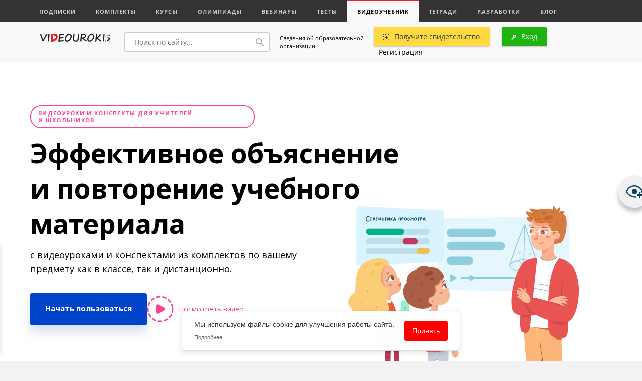

--- FILE ---
content_type: text/html; charset=UTF-8
request_url: https://videouroki.net/video/start/
body_size: 18260
content:
<!DOCTYPE html>
<html lang="ru">
<head>
    <meta charset="UTF-8">
    <meta name="keywords" content="Видеоуроки, всем, школьным, предметам, для, учителей, школьников, родителей">    <meta name="yandex-verification" content="3e688ebd7412b547"/>
    <title>Видеоуроки по всем школьным предметам</title>    <meta name="viewport" content="width=device-width, initial-scale=1.0, user-scalable=no">
    <link rel="apple-touch-icon" sizes="180x180" href="/apple-touch-icon.png">
    <link rel="icon" type="image/png" sizes="32x32" href="/favicon-32x32.png">
    <link rel="icon" type="image/png" sizes="16x16" href="/favicon-16x16.png">
    <link rel="manifest" href="/manifest.json">
    <link rel="mask-icon" href="/safari-pinned-tab.svg" color="#ed1c24">
    <meta name="theme-color" content="#f9f9f9">
    <link href="/videouroki/res/bootstrap.grid.min.css" media="screen" rel="stylesheet" type="text/css">
<link href="/videouroki/css/global-new.css?2109" media="screen" rel="stylesheet" type="text/css">
<link href="/videouroki/webfonts/fonts.css" media="screen" rel="stylesheet" type="text/css">
<link href="/videouroki/css/font-awesome-4.7.0/css/font-awesome.min.css" media="screen" rel="stylesheet" type="text/css">
<link href="/videouroki/css/videouroki.css?20200423" media="screen" rel="stylesheet" type="text/css">
    <script src="/videouroki/res/jquery-2.2.3.min.js"></script>

<!--    <script charset="UTF-8" src="//cdn.sendpulse.com/js/push/98fd5639fa1e9e2ed3ea27a26066299d_1.js" async></script>-->

    <script defer src="/assets/videouroki/js/firebasejs/7.2.1/firebase-app.js"></script>
    <script defer src="/assets/videouroki/js/firebasejs/7.2.1/firebase-messaging.js"></script>
    <script defer src="/push.min.js?id=ece0279e2e6e9a9375651"></script>

    

    <style>
        .badge-count {
            background-color: #ed2325;
            border-radius: 11px;
            color: #fff !important;
            padding: 3px;
            width: 20px;
            height: 20px;
            text-align: center;
            font-size: .815em !important;
        }

        .badge-count-sum {
            position: absolute;
            right: 5px;
            top: -5px;
            background-color: #ed2325;
            border-radius: 11px;
            color: #fff !important;
            padding: 1px;
            width: 20px;
            height: 20px;
            text-align: center;
            font-size: .815em !important;
        }
        .badge-count-profile {
             background-color: #ed2325;
             border-radius: 11px;
             color: #fff !important;
             padding: 2px;
             width: 20px;
             height: 20px;
             text-align: center;
             font-size: .815em !important;
             float: right;
             right: 10px;
             position: absolute;
        }
    </style>
</head>
<body>
<!-- Google Tag Manager -->
<noscript><iframe src="//www.googletagmanager.com/ns.html?id=GTM-K4CKDT"
                  height="0" width="0" style="display:none;visibility:hidden"></iframe></noscript>
<script>(function(w,d,s,l,i){w[l]=w[l]||[];w[l].push({'gtm.start':
        new Date().getTime(),event:'gtm.js'});var f=d.getElementsByTagName(s)[0],
        j=d.createElement(s),dl=l!='dataLayer'?'&l='+l:'';j.async=true;j.src=
        '//www.googletagmanager.com/gtm.js?id='+i+dl;f.parentNode.insertBefore(j,f);
    })(window,document,'script','dataLayer','GTM-K4CKDT');</script>
<!-- End Google Tag Manager -->

<script type="text/javascript">
    function timer() {
        var obj = document.getElementById('input_t');
        if (!obj) {
            return;
        }

        obj.innerHTML--;
        if (obj.innerHTML <= 0) {
            $('#before_t').html('Ваша <a href="" target="_blank">ссылка для скачивания</a>');
            $('#after_t').html('');
            $('#input_t').html('');
            setTimeout(function () {
            }, 1000);
        }
        else {
            setTimeout(timer, 1000);
        }
    }

    setTimeout(timer, 1000);
</script>
<header>
    <div id="top">
        <div class="icon">
            <div></div>
            <span>Меню</span>
        </div>
            <a class="active responsive" href="#">Видеоучебник</a>
    <div class="container">
        <div class="row perfect-scroll">
            <nav class="col-lg-16 col-md-16">
                                    <a href="/subscriptions/"                                             >Подписки</a>
                                    <a href="/catalog/"                                             >Комплекты</a>
                                    <a href="/course/"                                             >Курсы</a>
                                    <a href="/olymp/"                                             >Олимпиады</a>
                                    <a href="/webinar/"                                             >Вебинары</a>
                                    <a href="/tests/"                                             >Тесты</a>
                                    <a href="/video/" class="active"                                            >Видеоучебник</a>
                                    <a href="/et/"                                             >Тетради</a>
                                    <a href="/razrabotki/"                                             >Разработки</a>
                                    <a href="/blog/"                                             >Блог</a>
                            </nav>
            <!--<div class="col-lg-3 col-md-4">
        <a class="pull-right" href="blog.html#"><img src="/videouroki/images/ico/corona.svg" alt=""> Премиум–доступ</a>
    </div>-->
                    </div>
    </div>

    <style>
        header #top a span {
            /*background-color: #ed2325;*/
            width: 0;
            font-weight: 600;
            color: #999;
            text-transform: none !important;
            background-color: initial;
        }
        header #top a sup{
            font-size: 1em;
        }
        header #top a.active span {
            /*background-color: #ed2325;*/
            width: 0;
            font-weight: 600;
            color: #ed2325;
            text-transform: none !important;
            background-color: initial;
        }
    </style>
    </div>
    <div id="bot" class="logout">
        <div class="container" id="top_main_menu_content">
            <div class="row v-center">
                <div class="col-lg-3 col-md-8 col-sm-8 col-xs-16" style="margin-top: 3px">
                    <a href="/" id="logo"><img src="/videouroki/images/vu_logo1_2.png" alt=""></a>
                </div>
                <div class="col-lg-5 col-md-8 col-sm-8 col-xs-16">
                    <div class="search-wrp">
                        <form action="/search" method="get">
                            <input type="text" name="q" id="search" placeholder="Поиск по сайту...">
                            <button>
                                <svg width="16px" height="16px" viewBox="0 0 16 16">
                                    <path fillRule="evenodd"
                                          d="M 6-0C 9.31-0 12 2.68 12 6 12 7.39 11.52 8.66 10.73 9.67 10.73 9.67 15.78 14.72 15.78 14.72 15.93 14.86 16 15.06 16 15.25 16 15.44 15.93 15.63 15.78 15.78 15.63 15.93 15.44 16 15.25 16 15.06 16 14.87 15.93 14.72 15.78 14.72 15.78 9.67 10.73 9.67 10.73 8.66 11.52 7.39 12 6 12 2.69 12-0 9.31-0 6-0 2.68 2.69-0 6-0ZM 6 10.5C 8.48 10.5 10.5 8.48 10.5 6 10.5 3.52 8.48 1.5 6 1.5 3.52 1.5 1.5 3.52 1.5 6 1.5 8.48 3.52 10.5 6 10.5Z"/>
                                </svg>
                            </button>
                        </form>
                    </div>
                </div>
                <div class="col-lg-3 col-md-16 col-sm-16 col-xs-16" style="padding: 10px;font-size: .71em;">
                    <a href="/course/info/" style="color: #000">Сведения об образовательной организации</a>
                </div>
                <div class="col-lg-8 col-md-16 col-sm-16 col-xs-16">
                    <div class="pull-right profile">
                                    <a href="#" class="btn yellow open-login"><img src="/videouroki/images/ico/add.svg" alt="">Получите свидетельство</a>
    



                        <div class="btn green open-login"><img src="/videouroki/images/ico/key.svg" alt="">Вход</div>
<a href="#" class="open-register"><span class="brdr">Регистрация</span></a>
                    </div>
                </div>
            </div>
        </div>
    </div>
    </div>
</header>
<section id="main">
        
    
<div id="modal"></div>

<link href="https://fonts.googleapis.com/css2?family=Open+Sans:wght@400;700&display=swap" rel="stylesheet">
<link rel="shortcut icon" href="favicon.ico" type="image/x-icon">
<!--<link rel="stylesheet" href="/look/tests-start/css/vendor/bootstrap/bootstrap.grid.min.css">-->
<link rel="stylesheet" href="/look/video-start/css/vendor/swiper/swiper-bundle.min.css">
<link rel="stylesheet" href="/look/video-start/css/lity.min.css">
<link rel="stylesheet" href="/look/video-start/css/landing-video.css?3">
<link rel="stylesheet" href="/look/video-start/css/media/media.css">

<div class="wrapper wrapper_main">
    <section class="videoheader">
        <div class="container">
            <div class="row flex align-items-center header-top">
                <div class="col-lg-12 col-md-16">
                    <div class="header-label">Видеоуроки и&nbsp;конспекты для&nbsp;учителей и&nbsp;школьников</div>
                    <h1>Эффективное объяснение и&nbsp;повторение учебного материала</h1>
                    <div class="p18 limiter-description">с видеоуроками и конспектами из комплектов по вашему предмету как в классе, так и дистанционно.</div>
                    <div class="hero-buttons">
                        <div class="button-wrap">
                            <a href="https://videouroki.net/video/my-class/"><span class="btn-big-blue open-login">Начать пользоваться</span></a>
                        </div>
<!--                        <a href="https://youtu.be/aW4-lwna6ag" class="play-link__btn" data-lity>-->
                        <a href="https://fsd.videouroki.net/products/instructions/video_instructions/kak-uchitelyu-ehkonomit-sily-i-vremya-pri-podgotovke-i-obyasnenii-novogo-materiala.mp4" class="play-link__btn" data-lity>
                            <svg width="53" height="53" viewBox="0 0 53 53" class="play-icon" fill="none" xmlns="http://www.w3.org/2000/svg">
                                <circle cx="26.5" cy="26.5" r="24.5" stroke="#FF4191" stroke-width="3" stroke-linecap="round" stroke-linejoin="round" stroke-dasharray="6 6"/>
                                <path d="M19 20.1856V32.8144C19 35.1215 21.4954 36.5651 23.4954 35.4151L34.477 29.1007C36.4831 27.9472 36.4831 25.0528 34.477 23.8993L23.4954 17.5849C21.4954 16.4349 19 17.8785 19 20.1856Z" fill="#FF4191"/>
                            </svg>
                            <span class="play-link__txt">Посмотреть видео</span>
                        </a>
                    </div>
                </div>
            </div>
        </div>
    </section> <!-- /videoheader -->
    <div class="container">
        <div class="main-container">
            <section class="stat">
                <div class="img-hero"></div>
                <div class="stat-container">
                    <div class="stat-bg"></div>
                    <div class="limiter">
                        <div class="stat-content">
                            <div class="stat-content-item">
                                <div class="stat-number">10&#8239;162+</div>
                                <div class="stat-sign">видеоуроков и конспектов по всем предметам школьной программы</div>
                            </div>
                            <div class="stat-content-item">
                                <div class="p15">Видеоуроки — наглядные объяснения, способные заменить учителя на этапе изучения новой темы и повторения пройденной ранее.
                                </div>
                                <div class="p15 m14">Конспекты дублируют содержание видеоурока и напоминают страницы хорошо проиллюстрированного учебника.
                                </div>
                            </div>
                        </div>
                    </div>
                </div>
            </section> <!-- /stat -->
            <section class="pains">
                <div class="container-inner">
                    <div class="limiter">
                        <div class="row flex align-items-center">
                            <div class="col-md-8 col-xs-16 img-pains">
                                <img src="/look/video-start/img/video-pains.png" alt="">
                            </div>
                            <div class="col-md-8 col-xs-16">
                                <h2 class="subtitle">Не тратьте силы и время на подготовку и проведение уроков</h2>
                                <p class="p18">Ведь видеоурок — это полное и наглядное объяснение, которое помогает учителю на этапе изучения или повторения материала, заинтересовывая ученика своей формой, динамикой и подачей. А конспект напоминает страницы проиллюстрированного учебника. С его помощью удобно и легко повторять материал, готовиться к занятиям, находить и уточнять нужную информацию.</p>
                            </div>
                        </div>
                    </div>
                </div>
            </section> <!-- /pains -->
            <section class="benefits">
                <div class="container-inner">
                    <div class="limiter">
                        <h2 class="subtitle">Воспользуйтесь гибким инструментом объяснения материала с&nbsp;широкими возможностями</h2>
                        <div class="benefits-container">
                            <div class="benefits-item">
                                <div class="item__text flex-order2">
                                    <h3>Тратьте меньше времени и сил на подготовку и проведение уроков</h3>
                                    <p>Вам не нужно каждый день готовиться к урокам, искать информацию и рассказывать из урока в урок одно и тоже. Все необходимые материалы на каждый урок всегда будут у вас под рукой.</p>
                                </div>
                                <div class="item__img flex-order1">
                                    <img src="/look/video-start/img/benefits-img1.png" alt="">
                                </div>
                            </div>
                            <div class="benefits-item">
                                <div class="item__img">
                                    <img src="/look/video-start/img/benefits-img2.png" alt="">
                                </div>
                                <div class="item__text">
                                    <h3>Сделайте ваши уроки ещё понятнее</h3>
                                    <p>Видеоурок позволяет передать максимальное количество нужной информации на простом языке за минимальное время. Это делает урок понятным для учеников. В случае если ученик отвлёкся или что-то не понял, он всегда может пересмотреть непонятный ему фрагмент.</p>
                                </div>
                            </div>
                            <div class="benefits-item">
                                <div class="item__text flex-order2">
                                    <h3>Объясняйте материал ещё нагляднее и интереснее</h3>
                                    <p>В видео всегда можно показать то, что бывает сложно объяснить на словах. В видеоуроке визуально выделены важные моменты, а хорошее оформление удерживает внимание ученика на всей продолжительности урока.</p>
                                </div>
                                <div class="item__img flex-order1">
                                    <img src="/look/video-start/img/benefits-img3.png" alt="">
                                </div>
                            </div>
                            <div class="benefits-item">
                                <div class="item__img">
                                    <img src="/look/video-start/img/benefits-img4.png" alt="">
                                </div>
                                <div class="item__text">
                                    <h3>Работайте так, как удобно вам</h3>
                                    <p>Ведь у вас будет доступ к онлайн-версии комплекта. А это значит, что вы сможете раздавать материалы ученикам через личный кабинет учителя из любой точки мира и смотреть результаты их работы прямо на сайте.</p>
                                </div>
                            </div>
                        </div>
                        <div class="button-wrap"><a href="https://videouroki.net/video/my-class/"><span class="btn-big-blue open-login">Приступить к работе</span></a>
                        </div>
                    </div>
                </div>
            </section> <!-- /benefits -->
            <section class="settings">
                <div class="container-inner">
                    <div class="limiter">
                        <div class="row flex align-items-center settings-header">
                            <div class="col-sm-8 col-xs-16 order-xs-2">
                                <h2 class="subtitle">Следите за детальной статистикой просмотра</h2>
                                <p class="p18">При просмотре видеоуроков онлайн, система контроля за обучением фиксирует все действия учеников. Это позволяет вам владеть полной информацией о том, как ученик работал с видео.</p>
                            </div>
                            <div class="col-sm-8 col-xs-16 order-xs-1 img-pains">
                                <img src="/look/video-start/img/video-settings.png" alt="">
                            </div>
                        </div>
                        <div class="settings-slider swiper">
                            <div class="swiper-wrapper">
                                <div class="swiper-slide">
                                    <div class="setting-icon"><img src="/look/video-start/img/setting-icon1.png" alt=""></div>
                                    <p>В какое время ученик смотрел видеоурок.</p>
                                </div>
                                <div class="swiper-slide">
                                    <div class="setting-icon"><img src="/look/video-start/img/setting-icon2.png" alt=""></div>
                                    <p>Какие фрагменты просмотрены, а какие пропущены.</p>
                                </div>
                                <div class="swiper-slide">
                                    <div class="setting-icon"><img src="/look/video-start/img/setting-icon3.png" alt=""></div>
                                    <p>Смотрел ли ученик на повышенной скорости.</p>
                                </div>
                                <div class="swiper-slide">
                                    <div class="setting-icon"><img src="/look/video-start/img/setting-icon4.png" alt=""></div>
                                    <p>Какие фрагменты были просмотрены повторно.</p>
                                </div>
                                <div class="swiper-slide">
                                    <div class="setting-icon"><img src="/look/video-start/img/setting-icon5.png" alt=""></div>
                                    <p>Просмотрен урок со звуком или без.</p>
                                </div>
                            </div>
                            <div class="swiper-scrollbar"></div>
                        </div>
                    </div>
                </div>
            </section> <!-- /settings -->
            <section class="types">
                <div class="container-inner">
                    <div class="types-wrapper">
                        <div class="types-bg"></div>
                        <div class="limiter">
                            <div class="types-content">
                                <h2 class="subtitle">Используйте готовые видеоуроки и конспекты</h2>
                                <div class="types-container">
                                    <div class="types-item">
                                        <div class="types-icon"><img src="/look/video-start/img/types-icon1.png" alt=""></div>
                                        <div class="stat-sign col-white">Делайте уроки ещё интереснее,</div>
                                        <p class="col-white">так как благодаря смене видов деятельности урок становится более разнообразным.</p>
                                    </div>
                                    <div class="types-item">
                                        <div class="types-icon"><img src="/look/video-start/img/types-icon2.png" alt=""></div>
                                        <div class="stat-sign col-white">Улучшайте дисциплину на уроке</div>
                                        <p class="col-white">за счёт продуманности и наполнения каждого этапа. Учащимся просто некогда будет отвлекаться.</p>
                                    </div>
                                    <div class="types-item">
                                        <div class="types-icon"><img src="/look/video-start/img/types-icon3.png" alt=""></div>
                                        <div class="stat-sign col-white">Сделайте обучение максимально доступным,</div>
                                        <p class="col-white">так как при объяснении учебного материала мы задействуем все основные каналы восприятия.</p>
                                    </div>
                                </div>
                            </div>
                        </div>
                    </div>
                </div>
            </section> <!-- /types -->
            <section class="how2use" id="how2use">
                <div class="container-inner">
                    <div class="limiter">
                        <div class="how2use-container">
                            <div class="how2use-row1 flex-order2">
                                <div class="how2use-arrow1"></div>
                                <div class="how2use-arrow2"></div>
                                <div class="how2use-arrow3"></div>
                                <div class="how2use-row__img"><img src="/look/video-start/img/use-icon1.png" alt=""></div>
                                <div class="how2use-row__txt p18">Зарегистрируйтесь на сайте «Видеоуроки в интернет».</div>
                                <div class="how2use-row__img"><img src="/look/video-start/img/use-icon2.png" alt=""></div>
                                <div class="how2use-row__txt p18">Создайте класс и добавьте в него учеников.</div>
                                <div class="how2use-row__img"><img src="/look/video-start/img/use-icon3.png" alt=""></div>
                                <div class="how2use-row__txt p18">Раздайте видеоурок ученикам созданного ранее класса.</div>
                                <div class="how2use-row__img"><img src="/look/video-start/img/use-icon4.png" alt=""></div>
                                <div class="how2use-row__txt p18">Смотрите подробную статистику просмотре видеоурока учениками.</div>
                            </div>
                            <div class="how2use-row2 flex-order1">
                                <div class="how2use-wrapper">
                                    <h2>Начните работать с сервисом без особых усилий</h2>
<!--                                    <a href="https://youtu.be/jdHEX2Uiqw0" class="play-link__btn" data-lity>-->
                                    <a href="https://fsd.videouroki.net/products/instructions/video_instructions/kak-uchitelyu-legko-obyasnyat-uchebnyj-material.mp4" class="play-link__btn" data-lity>
                                        <svg width="53" height="53" viewBox="0 0 53 53" class="play-icon" fill="none" xmlns="http://www.w3.org/2000/svg">
                                            <circle cx="26.5" cy="26.5" r="24.5" stroke="#FF4191" stroke-width="3" stroke-linecap="round" stroke-linejoin="round" stroke-dasharray="6 6"/>
                                            <path d="M19 20.1856V32.8144C19 35.1215 21.4954 36.5651 23.4954 35.4151L34.477 29.1007C36.4831 27.9472 36.4831 25.0528 34.477 23.8993L23.4954 17.5849C21.4954 16.4349 19 17.8785 19 20.1856Z" fill="#FF4191"/>
                                        </svg>
                                        <span class="play-link__txt">Посмотреть видео</span>
                                    </a>
                                    <div id="inline" style="background:#fff" class="lity-hide"></div>
                                </div>
                                <div class="how2use-img"><img src="/look/video-start/img/video-work.png" alt=""></div>
                            </div>
                        </div>
                    </div>
                </div>
            </section> <!-- /how2use -->
            <section class="freecomplect">
                <div class="container-inner">
                    <div class="limiter">
                        <div class="row flex align-items-center">
                            <div class="col-sm-8 col-xs-16 img-pains">
                                <img src="/look/video-start/img/video-freecomplect.png" alt="">
                            </div>
                            <div class="col-sm-8 col-xs-16">
                                <h2 class="subtitle">Попробуйте сервис объяснения учебного материала прямо сейчас</h2>
                                <p class="p18">Чтобы лучше понять, как работает сервис, попробуйте бесплатные видеоуроки из комплекта «12 видеоуроков для повышения мотивации школьников к учёбе». Создайте класс, добавьте учеников, раздайте им видеоурок из комплекта.</p>
                                <p class="p18 m14">Ученики, зайдя в свои кабинеты, приступают к изучению, а вы сможете посмотреть детальную статистику по их просмотру.</p>
                                <div class="button-wrap"><a href="https://videouroki.net/video/my-class/"><span class="btn-big-blue open-login">Попробовать сейчас</span></a></div>
                            </div>
                        </div>
                    </div>
                </div>
            </section> <!-- /freecomplect -->
            <section class="otherservices">
                <div class="container-inner">
                    <div class="limiter">
                        <div class="subtitle">Применяйте в работе другие сервисы, созданные для помощи учителям</div>
                        <div class="other-wrapper">
                            <div class="other-item1">
                                <div class="item-text">
                                    <h3>Онлайн-тесты</h3>
                                    <p>Позволят учителю провести контроль знаний по любой теме своего предмета без дополнительной подготовки. Онлайн-тестирование — возможность максимально автоматизировать проведение этого этапа урока и оценку результатов учеников.</p>
                                    <p class="m14">Проверяйте знания учеников быстро и объективно с широкими возможностями сервиса:</p>
                                    <ul>
                                        <li>Разные типы вопросов.</li>
                                        <li>Мгновенная система оценивания.</li>
                                        <li>Гибкие настройки параметров прохождения.</li>
                                        <li>Объективность и точность.</li>
                                        <li>Подробная аналитика.</li>
                                        <li>Удобство использования.</li>
                                    </ul>
                                </div>
                                <div class="button-wrap"><a href="https://videouroki.net/tests/for-class/"><span class="btn-yellow open-login">Попробовать</span></a></div>
                            </div>
                            <div class="other-item2">
                                <div class="item-text">
                                    <h3>Электронные тетради онлайн</h3>
                                    <p>В закреплении материала поможет инструмент с автоматической проверкой заданий, при выполнении которых возле каждого ученика как будто стоит персональный учитель. Он отвечает, правильно или неправильно ответил ученик, подбадривает его и мотивирует выполнять работу.</p>
                                    <p class="m14">Также он ведёт для вас подробный учёт выполненных и пропущенных заданий, считает ошибки и даёт примерную оценку работе учащегося.</p>
                                </div>
                                <div class="button-wrap"><a href="https://videouroki.net/et/my/"><span class="btn-yellow open-login">Попробовать</span></a></div>
                            </div>
                        </div>
                    </div>
                </div>
            </section> <!-- /otherservices -->
        </div>
    </div>
    <section class="about">
        <div class="container-inner">
            <div class="limiter">
                <div class="about-photo">
                    <div class="row flex align-items-center">
                        <div class="col-sm-8 col-xs-16 order-xs-2">
                            <h2 class="subtitle">Более 10 лет разрабатываем учебные материалы</h2>
                            <p>Используя современные информационные технологии, мы создали удобные сервисы для учителей и родителей, с помощью которых вы сможете легко и с удовольствием управлять процессом обучения.</p>
                            <p class="m14">Тысячи учителей уже используют наши материалы и сервисы в своей работе, и мы постоянно получаем отличные отзывы, потому что это действительно удобно. Достаточно попробовать один раз, и вы почувствуете, насколько это круто.</p>
                        </div>
                        <div class="col-sm-8 col-xs-16 order-xs-1 img-pains">
                            <div class="photo-img"><img src="/look/video-start/img/about-ill.jpg" alt=""></div>
                        </div>
                    </div>
                </div>
                <div class="about-license">
                    <div class="row flex align-items-center">
                        <div class="col-sm-8 col-xs-16 img-pains">
                            <div class="license-img"><img src="/look/video-start/img/licenses-img.png" alt=""></div>
                        </div>
                        <div class="col-sm-8 col-xs-16">
                            <p>Мы работаем в соответствии с законодательством РФ. Образовательная деятельность ООО «Мультиурок» ведётся на основании лицензии на осуществление образовательной деятельности №Л035-01253-67/00192584 от 25.08.2017 г.</p>
                            <p class="m14">ООО «Мультиурок» является правообладателем товарного знака “Мультиурок”, свидетельство № 660396.</p>
                        </div>
                    </div>
                </div>
            </div>
        </div>
    </section> <!-- /about -->
</div>

<script src="/look/video-start/js/vendor/jquery/jquery-3.3.1.min.js"></script>
<script src="/look/video-start/js/vendor/swiper/swiper-bundle.min.js"></script>
<script src="/look/video-start/js/lity.min.js"></script>
<script src="/look/video-start/js/main.js"></script>

<div class="popup" id="begin-test">
    <div class="perfect-scroll">
        <h2>Введите номер теста
            <div class="close-pop pull-right">
                <svg width="10px" height="10px" viewBox="0 0 10 10">
                    <path fillRule="evenodd"
                          d="M 6.41 5C 6.41 5 9.24 7.83 9.24 7.83 9.63 8.22 9.63 8.85 9.24 9.24 8.85 9.63 8.22 9.63 7.83 9.24 7.83 9.24 5 6.41 5 6.41 5 6.41 2.17 9.24 2.17 9.24 1.78 9.63 1.15 9.63 0.76 9.24 0.37 8.85 0.37 8.22 0.76 7.83 0.76 7.83 3.59 5 3.59 5 3.59 5 0.76 2.17 0.76 2.17 0.37 1.78 0.37 1.15 0.76 0.76 1.15 0.37 1.78 0.37 2.17 0.76 2.17 0.76 5 3.58 5 3.58 5 3.58 7.83 0.76 7.83 0.76 8.22 0.37 8.85 0.37 9.24 0.76 9.63 1.15 9.63 1.78 9.24 2.17 9.24 2.17 6.41 5 6.41 5Z"/>
                </svg>
            </div>
        </h2>

        <div class="">
            <form action="/tests/api/start" data-method="post" data-remote="true" data-method="post" method="post" id="begin-test_form">
                <div class="input-wrp">
                    <input name="id" type="text" id="beginTest_input" placeholder="">
                </div>
                <input type="submit" data-disable-with="Проверка..." class="btn green"  id="beginTest_submit" value="Перейти к тесту">
            </form>
        </div>
        <div class="auth-form_error" style="padding-top: 10px"></div>

    </div>
</div>
<script>
    $('#begin-test_form').on('ajax:success', function (event, status, xhr) {
        if (status.errors) {
            $('.auth-form_error').html(status.message);
            $('#beginTest_input').val('');
        } else {
            window.location.href = '/tests/' + status.id;
            $('#beginTest_submit').remove();
        }
    }).on('ajax:before', function () {
        var val  = document.getElementById("beginTest_input").value;
        console.log(val);
        if(!val.length){
            $('.auth-form_error').html('Введите номер теста');
            return false;
        }
        $('.auth-form_error').html('');
    });
</script></section>

<footer>
    <div class="container">
        <div class="row">
            <div class="col-xs-16 col-sm-4 col-md-3">
                                    <p>© 2008-2026, ООО&nbsp;«Мультиурок», ИНН&nbsp;6732109381, ОГРН&nbsp;1156733012732</p>
                                <div class="social">
                    <a style="margin-top: 10px;" target="_blank" href="https://vk.com/compedu_videouroki">
                        <svg width="32px" height="19px" viewBox="0 0 32 19">
                            <path fillRule="evenodd"
                                  d="M 15.36 18.01C 15.36 18.01 17.24 18.01 17.24 18.01 17.24 18.01 17.81 17.94 18.1 17.64 18.36 17.37 18.35 16.85 18.35 16.85 18.35 16.85 18.32 14.41 19.49 14.05 20.64 13.7 22.12 16.4 23.69 17.45 24.87 18.23 25.77 18.06 25.77 18.06 25.77 18.06 29.97 18.01 29.97 18.01 29.97 18.01 32.16 17.87 31.12 16.21 31.03 16.07 30.51 14.97 28 12.72 25.37 10.35 25.72 10.74 28.89 6.65 30.82 4.16 31.59 2.65 31.35 2 31.12 1.38 29.7 1.54 29.7 1.54 29.7 1.54 24.98 1.57 24.98 1.57 24.98 1.57 24.63 1.52 24.37 1.67 24.12 1.82 23.95 2.16 23.95 2.16 23.95 2.16 23.21 4.09 22.21 5.72 20.11 9.18 19.27 9.36 18.92 9.15 18.12 8.65 18.32 7.14 18.32 6.07 18.32 2.72 18.85 1.32 17.3 0.96 16.79 0.84 16.41 0.76 15.1 0.75 13.41 0.73 11.99 0.76 11.18 1.14 10.64 1.39 10.23 1.96 10.48 1.99 10.79 2.03 11.5 2.18 11.88 2.67 12.36 3.31 12.34 4.74 12.34 4.74 12.34 4.74 12.62 8.68 11.69 9.17 11.06 9.5 10.18 8.82 8.31 5.68 7.35 4.08 6.62 2.3 6.62 2.3 6.62 2.3 6.48 1.97 6.23 1.8 5.93 1.58 5.51 1.51 5.51 1.51 5.51 1.51 1.02 1.54 1.02 1.54 1.02 1.54 0.35 1.56 0.1 1.84-0.12 2.09 0.08 2.62 0.08 2.62 0.08 2.62 3.6 10.57 7.57 14.57 11.22 18.25 15.36 18.01 15.36 18.01 15.36 18.01 15.36 18.01 15.36 18.01Z"/>
                        </svg>
                    </a>
                    <a style="margin-top: 10px;" target="_blank" href="https://ok.ru/videourokinet">
                        <svg  viewBox="0 0 25 25" width="25px" height="25px">
                            <path class="st0" d="M12.5,12.7c3.2,0,5.8-2.6,5.8-5.8c0-3.2-2.6-5.8-5.8-5.8C9.3,1,6.7,3.6,6.7,6.8C6.7,10,9.3,12.7,12.5,12.7z
	 M12.5,3.9c1.6,0,2.9,1.3,2.9,2.9c0,1.6-1.3,2.9-2.9,2.9c-1.6,0-2.9-1.3-2.9-2.9C9.6,5.2,10.9,3.9,12.5,3.9z M19.2,13.4
	c-0.3-0.7-1.2-1.2-2.5-0.3c-1.6,1.3-4.3,1.3-4.3,1.3s-2.6,0-4.3-1.3c-1.2-1-2.1-0.4-2.5,0.3c-0.6,1.2,0.1,1.7,1.5,2.7
	c1.3,0.8,3,1.1,4.1,1.2l-0.9,0.9c-1.3,1.3-2.6,2.6-3.4,3.4c-0.5,0.5-0.5,1.4,0,1.9l0.2,0.2c0.5,0.5,1.4,0.5,1.9,0l3.4-3.4
	c1.3,1.3,2.6,2.6,3.4,3.4c0.5,0.5,1.4,0.5,1.9,0l0.2-0.2c0.5-0.5,0.5-1.4,0-1.9l-3.4-3.4l-0.9-0.9c1.1-0.1,2.8-0.4,4.1-1.2
	C19.2,15.1,19.8,14.5,19.2,13.4z"/>
                        </svg>
                    </a>
<!--                    <a style="margin-top: 10px;" target="_blank" href="https://www.facebook.com/videouroki.net">-->
<!--                        <svg width="26px" height="25px" viewBox="0 0 26 25">-->
<!--                            <path fillRule="evenodd"-->
<!--                                  d="M 24.33-0C 24.33-0 1.96-0 1.96-0 1.19-0 0.57 0.62 0.57 1.38 0.57 1.38 0.57 23.62 0.57 23.62 0.57 24.38 1.19 25 1.96 25 1.96 25 14 25 14 25 14 25 14 15.32 14 15.32 14 15.32 10.72 15.32 10.72 15.32 10.72 15.32 10.72 11.54 10.72 11.54 10.72 11.54 14 11.54 14 11.54 14 11.54 14 8.76 14 8.76 14 5.53 15.98 3.77 18.88 3.77 20.27 3.77 21.46 3.88 21.81 3.92 21.81 3.92 21.81 7.3 21.81 7.3 21.81 7.3 19.8 7.3 19.8 7.3 18.22 7.3 17.92 8.04 17.92 9.13 17.92 9.13 17.92 11.54 17.92 11.54 17.92 11.54 21.68 11.54 21.68 11.54 21.68 11.54 21.19 15.32 21.19 15.32 21.19 15.32 17.92 15.32 17.92 15.32 17.92 15.32 17.92 25 17.92 25 17.92 25 24.33 25 24.33 25 25.09 25 25.71 24.38 25.71 23.62 25.71 23.62 25.71 1.38 25.71 1.38 25.71 0.62 25.09-0 24.33-0Z"/>-->
<!--                        </svg>-->
<!--                    </a>-->
                    <a style="margin-top: 10px;" target="_blank" href="https://zen.yandex.ru/id/5ec1300972423a6de38c5b7c">
                        <svg width="25" height="25" viewBox="0 0 25 25">
                            <path id="dzen" class="cls-1" d="M879.362,2350c-5.152,0-8.722.02-10.555,1.81-1.79,1.83-1.807,5.57-1.807,10.55,5.535-.16,8.067-0.3,10.085-2.27C879.056,2358.07,879.2,2355.54,879.362,2350Zm-10.555,23.19c-1.79-1.83-1.807-5.57-1.807-10.55,5.535,0.17,8.066.3,10.085,2.28,1.971,2.01,2.11,4.55,2.277,10.08C874.209,2375,870.639,2374.98,868.807,2373.19Zm10.831,1.81c0.167-5.53.306-8.07,2.277-10.08,2.019-1.98,4.55-2.11,10.085-2.28,0,4.98-.018,8.72-1.807,10.55C888.36,2374.98,884.791,2375,879.638,2375Zm0-25c0.167,5.54.306,8.07,2.277,10.09,2.019,1.97,4.55,2.11,10.085,2.27,0-4.98-.018-8.72-1.807-10.55C888.36,2350.02,884.791,2350,879.638,2350Z" transform="translate(-867 -2350)"></path>
                        </svg>

                    </a>
                    <a style="margin-top: 10px;" target="_blank" href="https://www.youtube.com/user/videourokinet">
                        <svg width="26px" height="19px" viewBox="0 0 26 19">
                            <path fillRule="evenodd"
                                  d="M 25.75 14.46C 25.75 14.46 25.5 16.18 24.75 16.93 23.79 17.92 22.72 17.93 22.23 17.99 18.71 18.24 13.43 18.25 13.43 18.25 13.43 18.25 6.89 18.19 4.88 18 4.32 17.89 3.06 17.92 2.11 16.93 1.35 16.18 1.11 14.46 1.11 14.46 1.11 14.46 0.86 12.45 0.86 10.44 0.86 10.44 0.86 8.55 0.86 8.55 0.86 6.54 1.11 4.52 1.11 4.52 1.11 4.52 1.35 2.81 2.11 2.05 3.06 1.06 4.14 1.06 4.63 1 8.15 0.75 13.42 0.75 13.42 0.75 13.42 0.75 13.43 0.75 13.43 0.75 13.43 0.75 18.71 0.75 22.23 1 22.72 1.06 23.79 1.06 24.75 2.05 25.5 2.81 25.75 4.52 25.75 4.52 25.75 4.52 26 6.54 26 8.55 26 8.55 26 10.44 26 10.44 26 12.45 25.75 14.46 25.75 14.46ZM 10.83 5.73C 10.83 5.73 10.83 12.72 10.83 12.72 10.83 12.72 17.62 9.24 17.62 9.24 17.62 9.24 10.83 5.73 10.83 5.73Z"/>
                        </svg>
                    </a>
<!--                    <a style="margin-top: 10px;" target="_blank" href="https://www.instagram.com/videouroki_net/">-->
<!--                        <svg width="26" height="26" viewBox="0 0 26 26">-->
<!--                            <path fillrule="evenodd" d="M1111.51,2357.09a9.492,9.492,0,0,0-.61-3.16,6.383,6.383,0,0,0-1.51-2.32,6.5,6.5,0,0,0-2.3-1.5,9.586,9.586,0,0,0-3.17-.6c-1.39-.07-1.84-0.09-5.38-0.09s-3.98.02-5.37,0.08a9.558,9.558,0,0,0-3.17.61,6.622,6.622,0,0,0-3.81,3.81,9.558,9.558,0,0,0-.61,3.17c-0.06,1.39-.08,1.83-0.08,5.37s0.02,3.99.08,5.38a9.52,9.52,0,0,0,.6,3.16,6.732,6.732,0,0,0,3.82,3.82,9.574,9.574,0,0,0,3.16.6c1.39,0.06,1.84.08,5.38,0.08s3.98-.02,5.37-0.08a9.586,9.586,0,0,0,3.17-.6,6.667,6.667,0,0,0,3.81-3.82,9.546,9.546,0,0,0,.61-3.16c0.06-1.39.08-1.83,0.08-5.38S1111.57,2358.48,1111.51,2357.09Zm-2.35,10.65a7.224,7.224,0,0,1-.45,2.42,4.351,4.351,0,0,1-2.47,2.47,7.284,7.284,0,0,1-2.42.45c-1.38.06-1.79,0.08-5.27,0.08s-3.9-.02-5.27-0.08a7.224,7.224,0,0,1-2.42-.45,4.257,4.257,0,0,1-2.47-2.47,7.224,7.224,0,0,1-.45-2.42c-0.06-1.37-.08-1.79-0.08-5.27s0.02-3.89.08-5.26a7.165,7.165,0,0,1,.45-2.42,3.949,3.949,0,0,1,.98-1.5,4.09,4.09,0,0,1,1.49-.97,7.284,7.284,0,0,1,2.42-.45c1.38-.06,1.79-0.08,5.27-0.08s3.9,0.02,5.27.08a7.224,7.224,0,0,1,2.42.45,4.257,4.257,0,0,1,2.47,2.47,7.224,7.224,0,0,1,.45,2.42c0.06,1.37.08,1.79,0.08,5.26S1109.22,2366.36,1109.16,2367.74Zm-10.62-11.97a6.7,6.7,0,1,0,6.7,6.69A6.7,6.7,0,0,0,1098.54,2355.77Zm0,11.04a4.345,4.345,0,1,1,4.35-4.35A4.345,4.345,0,0,1,1098.54,2366.81Zm8.53-11.31a1.565,1.565,0,1,1-1.56-1.56A1.564,1.564,0,0,1,1107.07,2355.5Z" transform="translate(-1085.5 -2349.44)"></path>-->
<!--                        </svg>-->
<!--                    </a>-->
                    <a style="margin-top: 10px;" target="_blank" href="https://t.me/+V0UBzYO7GPSYIqmQ">
                        <svg width="24" height="21" viewBox="0 0 24 21">
                            <path fillrule="evenodd"
                                  d="M1142.06,2366.92l-0.4,5.73a1.445,1.445,0,0,0,1.14-.55l2.73-2.61,5.68,4.14c1.04,0.58,1.77.28,2.05-.95l3.72-17.42h0.01c0.33-1.54-.56-2.14-1.57-1.76l-21.89,8.36c-1.5.58-1.47,1.41-.26,1.79l5.6,1.74,13-8.12c0.61-.41,1.17-0.18.71,0.22Z" transform="translate(-1132.38 -2353.41)"></path>
                        </svg>
                    </a>
                    <a style="margin-top: 10px;" target="_blank" href="https://twitter.com/videouroki_net">
                        <svg width="25" height="25" viewBox="0 0 25 25">
                            <path fillrule="evenodd" d="M6.79 6.25L16.13 18.75L18.25 18.75L8.91 6.25L6.79 6.25z" /><path fillrule="evenodd" d="m12.5,0C5.6,0,0,5.6,0,12.5s5.6,12.5,12.5,12.5,12.5-5.6,12.5-12.5S19.4,0,12.5,0Zm3.13,19.74l-4.25-5.69-5.26,5.69h-1.35l6.01-6.5-5.97-7.99h4.6l3.92,5.24,4.85-5.24h1.35l-5.6,6.05,6.31,8.44h-4.6Z" />
                        </svg>
                    </a>
                </div>
            </div>
            <div class="col-lg-2 col-sm-4 col-xs-16 links">
                <a href="/subscriptions/">Подписки</a>
                <a href="/catalog">Комплекты</a>
                <a href="/course">Курсы</a>
                <a href="/olymp">Олимпиады</a>
                <a href="/webinar">Вебинары</a>
                <a href="/tests">Тесты</a>
                <a href="/video">Видеоучебник</a>
                <a href="/et/">Тетради</a>
                <a href="/razrabotki">Разработки</a>
<!--                <a href="/qa">Учительская</a>-->
                <a href="/blog">Блог</a>
            </div>
            <div class="col-lg-2 col-sm-3 col-xs-16 links">
                <a href="/">О проекте</a>
                                <a href="/course/info/">Об организации</a>
                                <a href="/pages/feedback.html">Обратная связь</a>
                <a target="_blank" href="/check">Проверка документов</a>
                <a href="/pages/friends.html">Друзьям</a>
                <a target="_blank" href="https://goo.gl/forms/aDPNSAf8uu33aOdD2">Вакансии</a>
                <a target="_blank" href="/et/pupil">Вход для ученика</a>
            </div>
            <div class="col-lg-5 col-sm-1 col-xs-16 links"></div>
                    </div>
                <div class="row v-center">
            <div class="col-md-12 col-xs-16">

                                    <a data-fancybox data-type="iframe" data-src="https://videouroki.net/legal/terms.html?t=1" href="javascript:;">Пользовательское соглашение</a>
                
                                <a data-fancybox data-type="iframe" data-src="https://videouroki.net/legal/privacy.html" href="javascript:;">Политика обработки персональных данных</a>
                <a data-fancybox data-type="iframe" data-src="https://videouroki.net/legal/cookie.html" href="javascript:;">Политика использования файлов cookie</a>
                <!-- cookie-consent.phtml -->

<style>
    /* Можно подключить CSS отдельно через <link>, но для примера вставим стили прямо здесь */
    .cookie-banner {
        position: fixed;
        bottom: -100px;
        left: 50%;
        transform: translateX(-50%);
        z-index: 9999;
        background-color: #fff;
        border: 1px solid #ddd;
        box-shadow: 0 4px 12px rgba(0,0,0,0.1);
        padding: 16px 24px;
        border-radius: 8px;
        display: flex;
        align-items: center;
        justify-content: space-between;
        width: max-content;
        max-width: 90%;
        font-family: 'Segoe UI', sans-serif;
        animation: slideUp 0.5s ease forwards;
        opacity: 0;
    }

    .cookie-content {
        margin-right: 20px;
        text-align: left;
    }

    .cookie-content p {
        margin: 0 0 4px 0;
        font-size: 14px;
        color: #333;
    }

    .cookie-content a {
        font-size: 13px;
        color: #0078ff;
        text-decoration: none;
    }

    .accept-btn {
        background-color: #ff0000;
        color: #fff;
        border: none;
        padding: 10px 16px;
        border-radius: 4px;
        cursor: pointer;
        font-size: 14px;
        transition: background-color 0.3s ease;
    }

    .accept-btn:hover {
        background-color: #cc0000;
    }

    @keyframes slideUp {
        from {
            bottom: -100px;
            opacity: 0;
        }
        to {
            bottom: 20px;
            opacity: 1;
        }
    }
</style>

<div id="cookieBanner" class="cookie-banner" style="">
    <div class="cookie-content">
        <p>Мы используем файлы cookie для улучшения работы сайта.</p>
        <a data-fancybox data-type="iframe" data-src="https://videouroki.net/legal/cookie.html" href="javascript:;">Подробнее</a>
    </div>
    <button onclick="acceptCookies()" class="accept-btn">Принять</button>
</div>

<script>
    function acceptCookies() {
        document.cookie = "cookieConsent=accepted; path=/; max-age=31536000";
        document.getElementById('cookieBanner').style.display = 'none';
    }
</script>

<!--                <a target="_blank" href="http://videouroki.net/look/subs/index.php?from=newfutter">Рассылка</a>-->
            </div>
            <div class="col-md-4 col-xs-16">
                <div class="share pull-right">
                    <script type="text/javascript" src="//yastatic.net/es5-shims/0.0.2/es5-shims.min.js" charset="utf-8"></script>
                    <script type="text/javascript" src="//yastatic.net/share2/share.js" charset="utf-8"></script>
                    <div class="ya-share2" data-services="vkontakte,facebook,odnoklassniki,moimir,gplus" data-counter=""></div>
                </div>
            </div>
        </div>
    </div>

    <!-- start vbubble -->
    <div class="bubble" id="vbubble">
        <div class="bubble__content">
            <div class="close-bubble pull-right">
                <a href="#" onclick="event.preventDefault(); document.getElementById('vbubble').style='transform: translateX(-470px)'; document.cookie='vbubble=closed; max-age=86400; path=/';">
                    <svg width="10px" height="10px" viewBox="0 0 10 10"><path fillrule="evenodd" d="M 6.41 5C 6.41 5 9.24 7.83 9.24 7.83 9.63 8.22 9.63 8.85 9.24 9.24 8.85 9.63 8.22 9.63 7.83 9.24 7.83 9.24 5 6.41 5 6.41 5 6.41 2.17 9.24 2.17 9.24 1.78 9.63 1.15 9.63 0.76 9.24 0.37 8.85 0.37 8.22 0.76 7.83 0.76 7.83 3.59 5 3.59 5 3.59 5 0.76 2.17 0.76 2.17 0.37 1.78 0.37 1.15 0.76 0.76 1.15 0.37 1.78 0.37 2.17 0.76 2.17 0.76 5 3.58 5 3.58 5 3.58 7.83 0.76 7.83 0.76 8.22 0.37 8.85 0.37 9.24 0.76 9.63 1.15 9.63 1.78 9.24 2.17 9.24 2.17 6.41 5 6.41 5Z"></path></svg>
                </a>
            </div>
            <div class="bubble_info">
                <div class="bubble_title"><span class="for-theacher">Учителю!</span><br>Огромная база учебных материалов на&nbsp;каждый урок с&nbsp;возможностью удаленного управления</div>
                <div>
                    <a class="btn__yellow" href="https://videouroki.net/subscriptions/?type=1&utm_source=videouroki&utm_medium=banner&utm_campaign=vbubble&utm_content=subscription&utm_term=20240131vbubble-btn" target="_blank">Подробнее</a>
                </div>
            </div>
            <div class="bubble_img">
                <a href="https://videouroki.net/subscriptions/?type=1&utm_source=videouroki&utm_medium=banner&utm_campaign=vbubble&utm_content=subscription&utm_term=20240131vbubble-img" target="_blank"><img src="https://fsd.videouroki.net/ro2/2024/01/img/20240131_img-vbubble.png" alt="Тесты, видеоуроки, электронные тетради"></a>
            </div>
        </div>
    </div>
    <style type="text/css">
        .for-theacher {
            color: #3973e6;
        }
        .bubble {
            display: block;
            position: fixed;
            z-index: 9999;
            width: 450px;
            bottom: 20px;
            left: 20px;
            margin-right: 0;
            transition: all .5s ease-in-out;
        }
        .bubble__content {
            display: flex;
            padding: 16px 20px;
            transition: all .3s;
            background: #f7f7f7;
            box-shadow: 0 5px 10px 0 rgba(0,0,0,0.15);
            border-radius: 2px;
            border: 1px solid #e5e5e5;
            /*            background-color: rgba(242, 242, 242 / 50%);
                        backdrop-filter: blur(20px);*/
        }
        #vbubble{
            left: -450px;
        }
        .bubble .pull-right {
            float: right !important;
        }
        .bubble .close-bubble {
            position: absolute;
            right: 10px;
            top: 10px;
        }
        .bubble .close-bubble {
            fill: #666;
            -webkit-transition: .2s;
            transition: .2s;
            cursor: pointer;
        }
        .bubble .close-bubble:hover{
            fill: #333;
        }
        .bubble .bubble_info {
            display: flex;
            flex-direction: column;
            justify-content: space-between;
            margin-right: 20px;
        }
        .bubble .bubble_img {
            border: 0;
            width: 164px;
            height: 180px;
            align-self: center;
            flex-shrink: 0;
        }
        .bubble .bubble_title {
            font-size: 16px;
            line-height: 24px;
            font-weight: 700;
            color: #333;
            margin-bottom: 16px;
        }
        .bubble .btn__yellow {
            text-decoration: none;
            background-color: #ffd940;
            color: #333;
            padding: 9px 19px;
            border-radius: 2px;
            box-shadow: 0 1px 3px 0 rgba(0, 0, 0, 0.25);
            font-weight: 400;
            font-size: .88em;
            cursor: pointer;
            display: inline-block;
            -webkit-transition: .2s;
            transition: .2s;
        }
        .bubble .btn__yellow:hover {
            background-color: #fc0;
        }
        @media (max-width: 500px) {
            .bubble .bubble_img {
                display: none;
            }
            .bubble {
                width: 280px;
            }
        }
    </style>
    <script>
        function getCookie(name) {
            let matches = document.cookie.match(new RegExp(
                "(?:^|; )" + name.replace(/([\.$?*|{}\(\)\[\]\\\/\+^])/g, '\\$1') + "=([^;]*)"
            ));
            return matches ? decodeURIComponent(matches[1]) : undefined;
        }
        window.onscroll = function() {
            var scrolled = window.pageYOffset || document.documentElement.scrollTop;
            var cookieVbubble = getCookie('vbubble');
            //console.log(cookieVbubble);
            if (cookieVbubble !== 'closed' && !(window.location.href.includes('subscriptions'))){
                if(scrolled > 350){
                    document.getElementById('vbubble').style="transform: translateX(470px);";
                }else{
                    document.getElementById('vbubble').style="transform: translateX(-470px);";
                }
            }
        }
    </script>
    <!-- end vbubble -->

</footer>
<a href="#bot" id="to-top">
    <svg width="50px" height="50px" viewBox="0 0 50 50">
        <circle cx="25.00" cy="25.00" r="25.00" fill="rgb(0,0,0)" opacity="0.37"/>
        <path fillRule="evenodd"
              d="M 33.94 24.46C 33.94 24.46 25.89 16.3 25.89 16.3 25.32 15.73 24.41 15.73 23.84 16.3 23.84 16.3 15.79 24.46 15.79 24.46 14.88 25.38 15.52 26.97 16.81 26.97 16.81 26.97 20.43 26.97 20.43 26.97 21.23 26.97 21.88 27.62 21.88 28.43 21.88 28.43 21.88 32.51 21.88 32.51 21.88 33.71 22.83 34.68 24.01 34.68 24.01 34.68 25.72 34.68 25.72 34.68 26.9 34.68 27.86 33.71 27.86 32.51 27.86 32.51 27.86 28.43 27.86 28.43 27.86 27.62 28.5 26.97 29.31 26.97 29.31 26.97 32.92 26.97 32.92 26.97 34.21 26.97 34.85 25.38 33.94 24.46Z"
              fill="rgb(241,241,241)"/>
    </svg>
</a>
<div class="overlay"></div>

    <div class="popup" id="register">
        <div class="perfect-scroll">
            <h2>Зарегистрироваться
                <div class="close-pop pull-right">
                    <svg width="10px" height="10px" viewBox="0 0 10 10">
                        <path fillRule="evenodd"
                              d="M 6.41 5C 6.41 5 9.24 7.83 9.24 7.83 9.63 8.22 9.63 8.85 9.24 9.24 8.85 9.63 8.22 9.63 7.83 9.24 7.83 9.24 5 6.41 5 6.41 5 6.41 2.17 9.24 2.17 9.24 1.78 9.63 1.15 9.63 0.76 9.24 0.37 8.85 0.37 8.22 0.76 7.83 0.76 7.83 3.59 5 3.59 5 3.59 5 0.76 2.17 0.76 2.17 0.37 1.78 0.37 1.15 0.76 0.76 1.15 0.37 1.78 0.37 2.17 0.76 2.17 0.76 5 3.58 5 3.58 5 3.58 7.83 0.76 7.83 0.76 8.22 0.37 8.85 0.37 9.24 0.76 9.63 1.15 9.63 1.78 9.24 2.17 9.24 2.17 6.41 5 6.41 5Z"/>
                    </svg>
                </div>
            </h2>
            <form action="/api/register" data-method="post" data-remote="true" method="post" class="registration_form">
                <div class="input-wrp">
                    <p>Электронная почта</p>
                    <input name="email" type="text" placeholder="Введите ваш e-mail">
                    <div id="emailError" class="reg-error"></div>
                    <div id="emailExist" style="display: none"><i class="icon-error"></i>
                        <div class="error_note_wrapper">
                            <div class="error_note">
                                <span class="error_note_text">Такой пользователь уже существует, вы можете <a href="" class="open-login-form">войти</a> или <a
                                            class="open-pass-form" href="">восстановить пароль</a>
                                </span>
                            </div>
                        </div>
                    </div>
                </div>
                <div class="input-wrp">
                    <p>Пароль</p>
                    <div><input class="input-pass1" name="password" type="password" placeholder="Введите ваш пароль">
                        <img src="/videouroki/images/ico/eye-disabled.svg" alt="" class="eye">
                    </div>
                    <div id="passwordError" class="reg-error"></div>
                </div>

                <div class="input-wrp">
                    <p>Повторите пароль</p>
                    <div><input class="input-pass1" name="passwordVerify" type="password" placeholder="Повторите пароль">
                        <img src="/videouroki/images/ico/eye-disabled.svg" alt="" class="eye"></div>
                    <div id="passwordVerifyError" class="reg-error"></div>
                </div>
                <div class="input-wrp">
                    <input name="userType" id="user_type" value="0" type="hidden"/>
                    <div class="profile-user">
                        <div class="user one">
                            <span>Я ученик</span>
                        </div>
                        <div class="user two">
                            <span>Я учитель</span>
                        </div>
                        <div class="user three">
                            <span>Я родитель</span>
                        </div>
                        <div id="userTypeError" class="reg-error"></div>
                    </div>
                </div>

                <div class=reg__term>
                    Регистрируясь Вы соглашаетесь с <a data-fancybox data-type="iframe" data-src="/legal/terms.html" href="javascript:;">пользовательским
                        соглашением</a> и
                    <a data-fancybox data-type="iframe" data-src="/legal/privacy.html" href="javascript:;">политикой конфиденциальности</a>, а также даёте согласие на
                    получение информационных и рекламных писем от ООО “Мультиурок” на указанный Вами e-mail. Отказаться от рассылки Вы сможете в любой момент, кликнув на ссылку
                    "отказаться от рассылки", которая будет в каждом
                    письме.
                </div>
                <input type="submit" data-disable-with="Загрузка..." class="btn green" value="Продолжить">
            </form>
            <div class="auth-form_error"></div>
            <div class="open-social">
                <div class="socialText">Или войти с помощью аккаунта в соцсети</div>
                <div class="socialIcons">
                    
    <span><a href="/user/login/odnoklassniki?redirect=http://videouroki.net/video/start/" rel="nofollow"><img src="/images/social/odnoklassniki.png" onmouseover="this.src='/images/social/odnoklassniki_hover.png'" onmouseout="this.src='/images/social/odnoklassniki.png'" alt=""></a></span>

    <span><a href="/user/login/yandex?redirect=http://videouroki.net/video/start/" rel="nofollow"><img src="/images/social/yandex.png" onmouseover="this.src='/images/social/yandex_hover.png'" onmouseout="this.src='/images/social/yandex.png'" alt=""></a></span>

                </div>
            </div>
        </div>
    </div>
    <div class="popup" id="login">
        <div class="perfect-scroll">
            <h2>Войти в профиль
                <div class="close-pop pull-right">
                    <svg width="10px" height="10px" viewBox="0 0 10 10">
                        <path fillRule="evenodd"
                              d="M 6.41 5C 6.41 5 9.24 7.83 9.24 7.83 9.63 8.22 9.63 8.85 9.24 9.24 8.85 9.63 8.22 9.63 7.83 9.24 7.83 9.24 5 6.41 5 6.41 5 6.41 2.17 9.24 2.17 9.24 1.78 9.63 1.15 9.63 0.76 9.24 0.37 8.85 0.37 8.22 0.76 7.83 0.76 7.83 3.59 5 3.59 5 3.59 5 0.76 2.17 0.76 2.17 0.37 1.78 0.37 1.15 0.76 0.76 1.15 0.37 1.78 0.37 2.17 0.76 2.17 0.76 5 3.58 5 3.58 5 3.58 7.83 0.76 7.83 0.76 8.22 0.37 8.85 0.37 9.24 0.76 9.63 1.15 9.63 1.78 9.24 2.17 9.24 2.17 6.41 5 6.41 5Z"/>
                    </svg>
                </div>
            </h2>
            <form action="/api/login" data-method="post" data-remote="true" method="post" class="login_form">
                <div class="input-wrp">
                    <p>Электронная почта</p>
                    <div>
                        <input name="identity" type="text" placeholder="Введите ваш e-mail">

                    </div>
                </div>
                <div class="input-wrp">
                    <p>Пароль</p>
                    <input class="input-pass1" name="credential" type="password" placeholder="Введите ваш пароль">
                    <img src="/videouroki/images/ico/eye-disabled.svg" alt="" class="eye">
                </div>
                <input type="checkbox" name="stay" id="checkboxG1" class="css-checkbox"/>
                <label for="checkboxG1" class="css-label">Оставаться в системе</label>
                <input type="submit" data-disable-with="Войти..." class="btn green" value="Войти">
            </form>
            <style>
                .social_a_svg {
                    margin-top: 10px !important;
                }
                .socialText {
                    color: #999;
                    text-align: center;
                    margin-bottom: 10px;
                    padding-top: 10px;
                }

                .socialIcons {
                    text-align: center;
                }

                .reg__term {
                    color: #999;
                    font-size: .75em;
                    padding-bottom: 10px;
                }

                .popup {
                    width: 472px;
                    margin-left: -231px;
                }

                @media (min-width: 768px) {
                    .popup {
                        margin-top: 25px !important;
                    }
                }

                #register .open-social {
                    margin-top: 5px;
                    background-color: inherit;
                    padding-bottom: 0;
                }

                .open-social {
                    padding-bottom: 15px;
                    margin: 0 -25px;
                    text-align: center;
                    background-color: #f2f2f2;
                    color: #fff;
                    font-size: .81em;
                    -webkit-transition: .2s;
                    transition: .2s;
                }

                .open-social img {
                    margin-right: 10px;
                    margin-left: 10px;
                }

                .enter-pupil {
                    display: inline;
                    float: right;
                    margin: 20px 0;
                    border-bottom: 1px dotted #000;
                    font-size: .81em;
                }
            </style>

            <p class="open-password">Вспомнить пароль</p>
            <div class="enter-pupil"><a href="/et/pupil" target="_blank">Войти в кабинет ученика</a></div>
            <div class="auth-form_error"></div>
            <div class="open-social">
                <div class="socialText">Или войти с помощью аккаунта в соцсети</div>
                <div class="socialIcons">
                    
    <span><a href="/user/login/odnoklassniki?redirect=http://videouroki.net/video/start/" rel="nofollow"><img src="/images/social/odnoklassniki.png" onmouseover="this.src='/images/social/odnoklassniki_hover.png'" onmouseout="this.src='/images/social/odnoklassniki.png'" alt=""></a></span>

    <span><a href="/user/login/yandex?redirect=http://videouroki.net/video/start/" rel="nofollow"><img src="/images/social/yandex.png" onmouseover="this.src='/images/social/yandex_hover.png'" onmouseout="this.src='/images/social/yandex.png'" alt=""></a></span>

                </div>
            </div>
            <div class="open-register">
                <div class="brdr">Зарегистрироваться</div>
            </div>
        </div>
    </div>
    <div class="popup" id="password">
        <div class="perfect-scroll">
            <h2>Восстановление пароля
                <div class="close-pop pull-right">
                    <svg width="10px" height="10px" viewBox="0 0 10 10">
                        <path fillRule="evenodd"
                              d="M 6.41 5C 6.41 5 9.24 7.83 9.24 7.83 9.63 8.22 9.63 8.85 9.24 9.24 8.85 9.63 8.22 9.63 7.83 9.24 7.83 9.24 5 6.41 5 6.41 5 6.41 2.17 9.24 2.17 9.24 1.78 9.63 1.15 9.63 0.76 9.24 0.37 8.85 0.37 8.22 0.76 7.83 0.76 7.83 3.59 5 3.59 5 3.59 5 0.76 2.17 0.76 2.17 0.37 1.78 0.37 1.15 0.76 0.76 1.15 0.37 1.78 0.37 2.17 0.76 2.17 0.76 5 3.58 5 3.58 5 3.58 7.83 0.76 7.83 0.76 8.22 0.37 8.85 0.37 9.24 0.76 9.63 1.15 9.63 1.78 9.24 2.17 9.24 2.17 6.41 5 6.41 5Z"/>
                    </svg>
                </div>
            </h2>

            <div class="recover-success">
                <form action="/recovery/request" data-method="post" method="post" class="recover_form">
                    <p>Введите вашу электронную почту, чтобы восстановить пароль!</p>
                    <div class="input-wrp">
                        <input name="email" type="text" placeholder="Введите ваш e-mail">
                    </div>
                    <input type="submit" data-disable-with="Отправить..." class="btn green" value="Отправить">
                </form>
            </div>
            <div class="auth-form_error" style="padding-top: 10px"></div>

        </div>
    </div>
    <script>

        if(getJsonFromUrl()){
            $('#register, .overlay').removeClass('visible-pop');
            $('#login, .overlay').addClass('visible-pop');
        }

        $('.user.one').click(function (e, ob) {
            $('.user').removeClass('active-user');
            $('.user.one').addClass('active-user');
            $('#user_type').val('1');
            e.stopPropagation();
        });
        $('.user.two').click(function (e, ob) {
            $('.user').removeClass('active-user');
            $('.user.two').addClass('active-user');
            $('#user_type').val('2');
            e.stopPropagation();
        });
        $('.user.three').click(function (e, ob) {
            $('.user').removeClass('active-user');
            $('.user.three').addClass('active-user');
            $('#user_type').val('3');
            e.stopPropagation();
        });

        function clearErrors() {
            $('.auth-form_error').each(function () {
                $(this).html('');
            });
        }

        $('body').on('click', '.open-login-form', function (e) {
            $('#register, .overlay').removeClass('visible-pop');
            $('#login, .overlay').addClass('visible-pop');

            e.preventDefault();
        });
        $('body').on('click', '.open-pass-form', function (e) {
            $('#register, .overlay').removeClass('visible-pop');
            $('#password, .overlay').addClass('visible-pop');
            e.preventDefault();
        });
        $('.login_form')
            .on('ajax:beforeSend', function (event, xhr, settings) {
                clearErrors();
            })
            .on('ajax:complete', function (event, xhr, status) {
            })
            .on('ajax:success', function (event, data, status, xhr) {
                if (data.status == 0) {
                    $('.auth-form_error').html(data.text + '<br>');
                } else {
                    $('.open-register').html(data.text);
                    if (getJsonFromUrl() !== null) {
                        window.location.href = url = getJsonFromUrl();
                    } else {
                        window.location.href = url = window.location.href + "?login=ok";
                    }
                    console.log(url);
                    location.replace(url);
                    setTimeout('window.location.reload(true);', 3000);

                }
            }).on('ajax:error', function (event, xhr, status, error) {

        });
        $('.recover_form')
            .on('ajax:beforeSend', function (event, xhr, settings) {
                clearErrors();
            })
            .on('ajax:complete', function (event, xhr, status) {
            })
            .on('ajax:success', function (event, data, status, xhr) {
                console.log(data);
                if (data.status == 0) {
                    $('.auth-form_error').html(data.text + '<br>');
                } else {
                    $('.recover-success').html('<div class="success" >' + data.text + '</div>');
                }
            }).on('ajax:error', function (event, xhr, status, error) {

        });
        $('.registration_form')
            .on('ajax:beforeSend', function (event, xhr, settings) {
                var emailError = $('#emailError');
                var passwordError = $('#passwordError');
                var passwordVerify = $('#passwordVerifyError');
                var userTypeError = $('#userTypeError');
                var emailExist = $('#emailExist');


                emailError.html('');
                passwordError.html('');
                passwordVerify.html('');
                userTypeError.html('');
                emailExist.hide();
            })
            .on('ajax:complete', function (event, xhr, status) {
            }).on('ajax:success', function (event, data, status, xhr) {
            // insert the failure message inside the "#account_settings" element
            //console.log(data);
            if (data.status == 0) {
                //$('.reg-info').html('<div class="error">' + data.text + '</div>');
                if (data.text.email) {
                    var emailError = $('#emailError');
                    var emailExist = $('#emailExist');
                    console.log(data.text.email);
                    if (data.text.email == 'Найдена совпадающая со значением запись') {
                        console.log('alert');
                        emailExist.show();
                    } else {
                        emailError.html('<i class="icon-error"></i><div class="error_note_wrapper">' +
                            '<div class="error_note">' +
                            '<span class="error_note_text">' + data.text.email + '</span></div></div>');
                    }
                }
                if (data.text.password) {
                    var passwordError = $('#passwordError');
                    console.log(data.text.password);
                    passwordError.html('<i class="icon-error"></i><div class="error_note_wrapper">' +
                        '<div class="error_note">' +
                        '<span class="error_note_text">' + data.text.password + '</span></div></div>');
                }
                if (data.text.passwordVerify) {
                    var passwordVerify = $('#passwordVerifyError');
                    console.log(data.text.passwordVerify);
                    passwordVerify.html('<i class="icon-error"></i><div class="error_note_wrapper">' +
                        '<div class="error_note">' +
                        '<span class="error_note_text">' + data.text.passwordVerify + '</span></div></div>');
                }
                if (data.text.captcha) {
                    var captcha = $('#captchaError');
                    console.log(data.text.captcha);
                    captcha.html('<i class="icon-error"></i><div class="error_note_wrapper">' +
                        '<div class="error_note">' +
                        '<span class="error_note_text">' + data.text.captcha + '</span></div></div>');
                }
                if (data.text.userType) {
                    var user_type = $('#userTypeError');
                    console.log(data.text.userType);
                    user_type.html('<i class="icon-error"></i><div class="error_note_wrapper">' +
                        '<div class="error_note">' +
                        '<span class="error_note_text">' + data.text.userType + '</span></div></div>');
                }
            } else {
                $('.reg-success').html(data.text);
                var delay = 2000;
                if (getJsonFromUrl() !== null) {
                    window.location.href = url = getJsonFromUrl();
                } else {
                    window.location.href = url = window.location.href + "?reg=ok";
                }
                console.log(url);
                location.replace(url);
                setTimeout('window.location.reload(true);', delay);
            }
        }).on('ajax:error', function (event, xhr, status, error) {
        });

        function getJsonFromUrl() {
            var query = location.search.substr(1);
            var result = null;
            query.split("&").forEach(function (part) {
                var item = part.split("=");
                if (item[0] == 'url') {
                    var urlValue = decodeURIComponent(item[1]);

                    if (urlValue.indexOf('https://videouroki.net') === 0) {
                        result = decodeURIComponent(item[1]);

                    }
                }
            });
            console.log(result);
            return result;
        }

    </script>
<div class="popup" id="premium-pop">

</div>

<!-- begin footterbun-fancy-video -->
<!-- end footterbun-fancy-video -->
<!-- версия для слабовидящих-->
<div title="Обычная версия" id="visButOn" class="visionbutton" ><img src="/img/icon-visionoff.png" onclick="event.preventDefault(); versionForVisuallyImpaired('off')"></div>
<div title="Версия для слабовидящих" id="visButOff" class="visionbuttonOn visionbutton"><img src="/img/icon-visionon.png" onclick="event.preventDefault(); versionForVisuallyImpaired('on')"></div>
<style>
    .visionbutton {
        display: block;
        width: 80px;
        height: 80px;
        position: fixed;
        z-index: 9999;
        top: 350px;
        right: -25px;
        cursor: pointer;

    }
    .versionForVisuallyImpaired {
        font-size: 24px;
        filter: grayscale(100%);
        margin-top: -43px;
    }
    .versionForVisuallyImpaired p {
        font-size: 1em;
    }
    @media (max-width: 1023px) {
        .visionbutton {
            display: none;
        }
    }
</style>
<script>
    function versionForVisuallyImpaired(status) {
        if (status === 'on') {
            document.cookie='versionForVisuallyImpaired=on; max-age=86400; path=/';
            document.getElementById('visButOn').style='display: block;';
            document.getElementById('visButOff').style='display: none;';
            document.getElementById('top_main_menu_content').style='margin-top: 86px;';
            $("body").addClass("versionForVisuallyImpaired");
        } else {
            document.cookie='versionForVisuallyImpaired=off; max-age=86400; path=/';
            document.getElementById('visButOn').style='display: none;';
            document.getElementById('visButOff').style='display: block;';
            document.getElementById('top_main_menu_content').style='margin-top: default;';
            $("body").removeClass("versionForVisuallyImpaired");
        }
    }
    function getCookie(name) {
        let matches = document.cookie.match(new RegExp(
            "(?:^|; )" + name.replace(/([\.$?*|{}\(\)\[\]\\\/\+^])/g, '\\$1') + "=([^;]*)"
        ));
        return matches ? decodeURIComponent(matches[1]) : undefined;
    }
    window.onload = function() {
        var versionForVisuallyImpaired = getCookie('versionForVisuallyImpaired');
        if (versionForVisuallyImpaired === 'on'){
            $("body").addClass("versionForVisuallyImpaired");
            document.getElementById('visButOff').style="display: none;";
            document.getElementById('top_main_menu_content').style='margin-top: 86px;';
        } else {
            $("body").removeClass("versionForVisuallyImpaired");
            document.getElementById('top_main_menu_content').style='margin-top: default;';
        }
    }
</script>
<!-- версия для слабовидящих end-->

<link rel="stylesheet" href="/videouroki/res/lightslider/lightslider.min.css">
<link rel="stylesheet" href="/videouroki/res/perfectScrollbar/perfect-scrollbar.css">

<link rel="stylesheet" href="/videouroki/assets/font-awesome/css/font-awesome.min.css">
<link rel="stylesheet" href="/assets/vendor/fancybox/jquery.fancybox.min.css">

<script src="/videouroki/res/perfectScrollbar/perfect-scrollbar.jquery.min.js"></script>

<script src="/js/rails.js"></script>
<script src="/videouroki/res/lightslider/lightslider.min.js"></script>
<script src="/videouroki/res/jquery.validate.min.js"></script>

<script src="/videouroki/res/autosize-master/autosize.min.js"></script>
<script src="/videouroki/js/tabs.js"></script>
<script src="/videouroki/js/select.js"></script>
<script src="/videouroki/js/global.js?07092"></script>
<script src="/videouroki/js/views.js"></script>
<script src="/videouroki/plugin/notify/notify.min.js"></script>
<script src="/videouroki/plugin/notify/notify-metro.js"></script>
<script src="/videouroki/js/lazyload.min.js"></script>
<script src="/assets/vendor/fancybox/jquery.fancybox.min.js"></script>
<script type="text/javascript">
    $(document).ready(
        function () {
            // new LazyLoad();
        })
</script>
<script type="text/javascript" src="/assets/course/js/ui.min.js"></script>
<script type="text/javascript" src="/assets/course/js/addRequest.js?id=48315d30220f97b80d3c"></script><!-- Cloudflare Web Analytics --><script defer src='https://static.cloudflareinsights.com/beacon.min.js' data-cf-beacon='{"token": "e9ce310cefeb466ba59274f7a4c07e25"}'></script><!-- End Cloudflare Web Analytics -->
</body>
</html>


--- FILE ---
content_type: text/css
request_url: https://videouroki.net/videouroki/css/global-new.css?2109
body_size: 26853
content:
.btn.yellow, a.btn {
    text-decoration: none
}

.search-wrp, .select-wrp, select {
    position: relative
}

input, select, textarea {
    border-radius: 2px;
    color: #000
}

.clear, .w100 {
    width: 100%
}

.pager > *, footer .social a, header #top a span, header .profile > * {
    vertical-align: middle
}

#notifications:after, .pop:before, footer .row:first-of-type:before {
    content: ''
}

* {
    padding: 0;
    margin: 0
}

a {
    outline: 0 !important;
    display: inline-block
}

a, a:hover {
    color: #04c
}

a:visited {
    color: #04c
}

.row {
    margin: 0 auto
}

:focus, input, input:active, textarea, textarea:active {
    outline: 0
}

.clear {
    font-size: 1px;
    clear: both !important
}

body {
    font-size: 16px;
    font-family: OpenSans;
    background-color: #f2f2f2;
    font-weight: 400;
    color: #000;
    overflow-x: hidden
}

.pl0 {
    padding-left: 0
}

.pt0 {
    padding-top: 0 !important
}

.pr0 {
    padding-right: 0
}

.mb0 {
    margin-bottom: 0 !important
}

.brdr, #center .mytests__row_btns a span {
    border-bottom: 1px dotted #d4d4d4
}

.olindex .brdr, .olindex #center .mytests__row_btns a span, #center .mytests__row_btns a .olindex span {
    display: inline-block;
    line-height: 1.2
}

.v-center {
    display: -webkit-box;
    display: -ms-flexbox;
    display: flex
}

.v-center > * {
    margin-top: auto;
    margin-bottom: auto
}

.h-center {
    text-align: center
}

select {
    font-size: .88em;
    padding: 10px;
    background-color: #fcfcfc;
    -webkit-appearance: none;
    -moz-appearance: none;
    appearance: none
}

.current_option.active img {
    -webkit-transform: rotate(180deg);
    -ms-transform: rotate(180deg);
    transform: rotate(180deg)
}

.current_option img {
    position: absolute;
    top: 50%;
    margin-top: -3px;
    right: 10px;
    -webkit-transition: -webkit-transform .2s;
    transition: -webkit-transform .2s;
    transition: transform .2s;
    transition: transform .2s, -webkit-transform .2s;
    transition: transform .2s, -webkit-transform .2s
}

input, textarea {
    background-color: #fff;
    border: 1px solid #ccc;
    padding: 9px 19px;
    width: 100%;
    font: 400 .88em OpenSans;
    -webkit-transition: .2s;
    transition: .2s
}

input:disabled, textarea:disabled {
    border-color: #e5e5e5
}

textarea {
    width: 100% !important;
    line-height: 1.3em !important;
    color: #000 !important
}

input[type=password]:focus, input[type=text]:focus, textarea:focus {
    border-color: #000;
    color: #000
}

::-webkit-file-upload-button {
    cursor: pointer
}

.NFI-wrapper {
    display: -webkit-box !important;
    display: -ms-flexbox !important;
    display: flex !important;
    overflow: visible !important;
    margin-left: 1px
}

#close-input {
    margin: auto;
    cursor: pointer;
    display: none
}

.NFI-button {
    background-color: #f2f2f2;
    cursor: pointer !important;
    margin-bottom: 2px
}

.NFI-button:hover {
    background-color: #ebebeb
}

.NFI-button.hide-for-pre {
    color: transparent;
    box-shadow: none;
    background: url(../images/file_preloader.gif) center no-repeat
}

#add .more.hide-for-pre {
    background: #fcfcfc;
    border: 1px solid #e5e5e5;
    color: #666
}

.more.hide-for-pre {
    color: transparent;
    box-shadow: none;
    background: url(../images/more_preloader.gif) center no-repeat
}

#right img {
    max-width: 100%
}

.more.hide-for-pre span {
    border-color: transparent
}

.more.hide-for-pre:hover {
    background-color: #fff
}

.NFI-button:active {
    box-shadow: none
}

.NFI-filename {
    width: 70%;
    text-align: left;
    margin: auto;
    font-size: 11px;
    padding-left: 12px !important;
    border: transparent
}

#left a span, .NFI-button, .btn, .news-wrp .ico, .pager, header #top a span {
    text-align: center
}

.NFI-current {
    cursor: default !important
}

.NFI-button, .btn {
    padding: 9px 19px;
    border-radius: 2px;
    box-shadow: 0 1px 3px 0 rgba(0, 0, 0, 0.25);
    font-weight: 400;
    font-size: .88em;
    cursor: pointer;
    display: inline-block;
    -webkit-transition: .2s;
    transition: .2s
}

h1, h2, h2.h1, h3 {
    font-weight: 700
}

.btn img {
    margin-right: 10px
}

.btn.disabled {
    cursor: default
}

.btn.yellow {
    background-color: #ffd940;
    color: #333
}

.btn.yellow:before {
    display: none
}

.btn.yellow:hover {
    background-color: #fc0
}

.btn.yellow.disabled {
    background-color: #ffd940;
    color: rgba(0, 0, 0, 0.5)
}

.btn.green {
    background-color: #1fb312;
    color: #fff
}

.btn.green:hover {
    background-color: #1b990f
}

.btn:active {
    box-shadow: none !important
}

.btn.green.disabled {
    background-color: #50b347;
    color: rgba(255, 255, 255, 0.49)
}

.btn.blue {
    color: #fff;
    background-color: #04c;
    width: auto;
    border: 0
}

.btn.blue:hover {
    background-color: #003bb3
}

.btn.blue.disabled {
    background-color: #68c;
    color: rgba(255, 255, 255, 0.5)
}

.btn.gray {
    background-color: #f2f2f2;
    box-shadow: 0 2px 4px -1px rgba(10, 12, 12, 0.25)
}

.btn.gray:hover {
    background-color: #e8e8e8
}

.btn.gray.disabled {
    color: #999
}

.btn.gray.disabled:hover {
    background-color: #f2f2f2
}

h1, h2.h1 {
    font-size: 1.688em;
    margin-bottom: 20px
}

h1 {
    margin-top: 0
}

h1 a, h2 a, h3 a {
    color: #000 !important
}

h2 {
    font-size: 1.13em;
    line-height: 1.35 !important
}

h3 {
    font-size: .94em;
    color: #000
}

p {
    font-size: .88em
}

ul li {
    font-size: .81em;
    list-style-position: inside
}

.path {
    color: #ccc;
    font-size: .77em;
    padding-bottom: 10px;
    padding-left: 32px
}

.path a {
    color: #999;
    padding-right: 5px;
    cursor: pointer
}

.path a:not(:last-of-type) {
    text-decoration: underline
}

.path a img {
    margin-top: -2px
}

.info {
    font-size: .69em;
    color: #666
}

header #top {
    background-color: #333;
    position: absolute;
    width: 100%;
    top: 0;
    left: 0;
    z-index: 999;
    border-bottom: 2px solid #f9f9f9
}

.responsive, header #top a {
    color: #ccc;
    font: 700 .69em/22px OpenSans;
    text-transform: uppercase;
    padding: 8px 22px 10px;
    margin: 0 -3px;
    display: inline-block;
    text-decoration: none !important;
    -webkit-transition: .2s;
    transition: .2s;
    letter-spacing: 1px;
    border-top: 2px solid transparent
}

header #top a:hover {
    background-color: #666
}

.responsive.active, header #top a.active {
    background-color: #f9f9f9;
    color: #000;
    border-color: #ed2325
}

header #top a span {
    width: 22px;
    height: 22px;
    display: inline-block;
    line-height: 22px;
    margin-top: -3px;
    margin-left: 2px;
    font-weight: 400;
    border-radius: 2px;
    background-color: rgba(255, 255, 255, 0.05)
}

header #top a span.null {
    color: #999
}

header #top a.pull-right img {
    margin-right: 2px;
    margin-top: -3px
}

header #bot {
    background-color: #f9f9f9;
    padding: 10.5px 0;
    margin-top: 43px;
    margin-bottom: 10px;
    border-bottom: 1px solid #e6e6e6
}

header #logo {
    margin-left: 20px
}

.search-wrp button {
    position: absolute;
    height: 35px;
    right: 2px;
    top: 2px;
    border: 0;
    width: 36px;
    background: 0;
    -webkit-transition: .2s;
    transition: .2s;
    border-radius: 2px
}

.search-wrp button:hover {
    background: #04c
}

.search-wrp button svg {
    margin-bottom: -2px
}

.search-wrp button path {
    fill: #989898;
    -webkit-transition: .2s;
    transition: .2s
}

.search-wrp button:hover path {
    fill: #fff
}

header #bot .btn:not(:last-of-type) {
    margin-right: 30px
}

header #bot .open-register {
    font-size: .88em;
    color: #000;
    position: relative;
    margin-left: 10px;
    margin-right: 20px;
    text-decoration: none
}

header #bot .open-register .brdr, header #bot .open-register #center .mytests__row_btns a span, #center .mytests__row_btns a header #bot .open-register span {
    border-color: #000
}

header .yellow.btn {
    margin-right: 10px
}

header .profile {
    padding-right: 25px
}

header .profile > * {
    display: inline-block;
    cursor: pointer;
    position: relative
}

header .profile .bell, header .profile .mail {
    padding: 5px;
    margin: 0 10px
}

header .profile .avatar {
    margin-left: 13px
}

header .profile .bell {
    margin-top: 2px
}

header .profile .circle {
    position: absolute;
    width: 18px;
    height: 18px;
    border-radius: 50%;
    background-color: #ed2325;
    text-align: center;
    top: -2px;
    right: -4px;
    font-size: .56em;
    color: #fff;
    line-height: 18px
}

#baner, .pager #to-begin, .wrp {
    border-radius: 2px
}

#baner {
    padding-bottom: 10px
}

.wrp {
    background-color: #fff;
    padding-top: 10px;
    box-shadow: 0 1px 3px 0 rgba(0, 0, 0, 0.15);
    margin-bottom: 20px
}

#center .head p, .podrobnee-wrp img {
    margin-bottom: auto
}

#left .wrp {
    background-color: #f9f9f9
}

#left a {
    color: #333;
    font-size: .88em;
    padding: 14px;
    border-left: 2px solid transparent;
    text-decoration: none;
    -webkit-transition: .2s;
    transition: .2s;
    display: -webkit-box;
    display: -ms-flexbox;
    display: flex
}

#blog .download-video span, .block.reset-hover a, .pager > *, a.block.reset-hover:hover a {
    text-decoration: none !important
}

#left a:hover {
    background-color: #ededed
}

#left a.active {
    border-color: #ed2325;
    background-color: #f1f1f1
}

#left a span {
    width: 22px;
    display: inline-block
}

#left a img {
    margin-right: 8px;
    margin-top: -3px
}

#center .block {
    border-bottom: 1px solid #e6e6e6;
    position: relative
}

#center block a {
    display: block !important
}

#blog #center .block:last-of-type {
    padding-bottom: 35px !important
}

#center .block:not(:first-of-type):hover {
    background-color: #fcfcfc
}

#center .head:hover, .block.reset-hover:hover {
    background-color: #fff !important
}

#center .btn.green {
    padding: 15px 18px 17px;
    font-size: .94em;
    font-weight: 700
}

#center .head {
    padding: 5px 30px 15px !important
}

#center select {
    display: none
}

#center .num, #custom .pop input, .pager > * {
    display: inline-block
}

#center .select-wrp {
    margin-left: 10px;
    width: 170px
}

#center h4 {
    color: #999;
    font-size: .69em;
    font-weight: 400;
    line-height: 1.58em
}

#center .info img, #center h4 img {
    margin-top: -3px;
    margin-left: 3px
}

#center .info {
    position: absolute;
    width: 100%;
    bottom: 10px
}

.news-wrp, .pager #custom {
    position: relative
}

#center .block .pl0 {
    height: 160px
}

#center .num:not(:first-of-type) {
    margin-left: 12px
}

.pager {
    padding: 20px 0;
    font-size: .88em;
    margin-bottom: 40px
}

.pager > * {
    color: #666
}

.pager #to-begin {
    padding: 10px;
    border: 1px solid #e6e6e6;
    color: #ccc
}

.pager .arrow path {
    fill: #656565
}

.pager .arrow.disabled path {
    fill: #cbcbcb
}

#custom {
    margin-top: -7px
}

#custom path {
    fill: #656565
}

#custom svg.active path, #custom:hover svg path {
    fill: #04c
}

.pager .arrow, .pager .page {
    height: 42px;
    width: 40px;
    line-height: 40px;
    border-radius: 2px;
    border: 1px solid transparent;
    -webkit-transition: .2s;
    transition: .2s
}

.pager .page:hover {
    color: #000 !important;
    background-color: #e5e5e5
}

.pager .arrow svg {
    margin-bottom: -3px
}

.pager .page.active {
    font-weight: 700;
    color: #000;
    border-color: #ccc
}

#custom .pop {
    width: 178px;
    right: -41px;
    top: 40px
}

#custom .pop input {
    width: 45%;
    margin: 7px 0
}

#custom .btn, #rules .btn {
    padding: 10px;
    color: #000;
    background-color: #f2f2f2
}

#custom .btn:hover, #rules .btn:hover {
    background-color: #e8e8e8
}

#right h2 {
    line-height: 22px;
    margin-bottom: 25px;
    margin-top: 5px
}

#right h2 a {
    color: #04c !important;
    font-size: .7em;
    font-weight: 400;
    float: right;
    line-height: 25px
}

#right .block a {
    color: #000;
    font-weight: 700;
    font-size: .94em
}

#right .best p, #right .wrp > a {
    font-size: .81em
}

#right .wrp {
    padding: 20px 20px 1px;
    margin-bottom: 20px
}

#right .block {
    margin-bottom: 35px;
    display: block;
    text-decoration: none
}

#right .block:hover a, footer .links a {
    text-decoration: underline
}

.news-wrp {
    margin-bottom: 15px;
    display: block
}

.news-wrp > img {
    -webkit-transition: .2s;
    transition: .2s
}

.news-wrp .ico {
    position: absolute;
    top: 0;
    right: 20px;
    width: 30px;
    height: 37px;
    background: url(../images/rectangle-gray.svg) no-repeat;
    background-size: cover;
    line-height: 32px
}

#right .best img {
    margin: 0 auto 25px
}

#right .wrp > a {
    color: #04c;
    display: inline-block;
    margin: 30px 0 25px
}

#right .podrobnee h3 {
    margin: 25px 0
}

#right .subscribe {
    padding: 42.5px 33px;
    background: url(../images/subscribe-bg.svg) top center no-repeat;
    background-size: 100.7777%;
    border: 0;
    box-shadow: none
}

#right #subscribe {
    margin: 25px -7%;
    width: 114%;
    background-color: #fcfcfc;
    border-top: 0;
    border-left: none;
    border-right: 0;
    border-radius: 0
}

#right .subscribe .btn {
    padding: 10px 19px 12px
}

footer {
    background-color: #f9f9f9;
    padding-top: 50px;
    color: #333 !important;
    border-top: 1px solid #e5e5e5
}

footer p {
    font-size: .69em;
    margin-bottom: 25px
}

footer .social a {
    display: inline-block;
    margin-right: 20px
}

footer .social path {
    fill: #ccc;
    -webkit-transition: .2s;
    transition: .2s
}

#notifications .item svg path, footer .social a:hover path {
    fill: #999
}

footer h4 {
    font-size: .94em;
    font-weight: 400;
    color: #333;
    margin-top: -2px
}

footer .links a {
    font-size: .81em;
    display: block;
    color: #666 !important;
    margin: 5px 0
}

footer .links a:hover, footer .row:last-of-type a:hover {
    text-decoration: none
}

footer .row {
    padding: 0 10px
}

footer .row:first-of-type {
    padding-bottom: 25px;
    position: relative
}

footer .row:first-of-type:before {
    border-bottom: 1px solid #e5e5e5;
    position: absolute;
    width: 102%;
    height: 2px;
    left: -1%;
    bottom: 0
}

#notifications .item:not(:last-of-type), #notifications h2 {
    border-bottom: 1px solid #e6e6e6
}

footer .row:last-of-type {
    padding: 20px 0
}

footer .row:last-of-type a {
    font-size: .69em;
    text-decoration: underline;
    color: #666;
    margin-right: 15px
}

#to-top {
    position: fixed;
    right: 7px;
    bottom: -101%;
    z-index: 999;
    -webkit-transition: bottom .25s;
    transition: bottom .25s
}

#to-top svg circle {
    -webkit-transition: .2s;
    transition: .2s
}

.more, .profile li {
    -webkit-transition: .2s
}

#to-top:hover svg circle {
    opacity: .7
}

#to-top.visible {
    bottom: 15px
}

.href {
    margin: 0 !important;
    padding: 0 !important;
    display: block !important;
    width: 100%
}

#left .profile {
    font-size: 1.2em
}

#left .profile ul:first-of-type {
    padding-top: 0
}

.profile ul {
    padding: 17px 0
}

.profile ul:not(:first-of-type) {
    border-top: 1px solid #e6e6e6
}

.profile li {
    list-style: none;
    -webkit-transition: .2s;
    transition: .2s
}

.profile li a {
    font-size: 1em;
    color: #000;
    position: relative;
    padding: 7px 17px;
    display: block;
    text-decoration: none;
    text-align: left
}

#login .open-register .brdr, #login .open-register #center .mytests__row_btns a span, #center .mytests__row_btns a #login .open-register span, .open-password, .profile li .ico-wrp {
    display: inline-block
}

#register p, .more {
    text-align: center
}

.profile li .ico-wrp {
    width: 20px;
    text-align: center;
    margin-right: 7px
}

.profile li img {
    margin-top: -2px
}

.profile li:hover {
    background-color: #ededed
}

.pop, .pop:before {
    background-color: #fff;
    position: absolute
}

.profile li span {
    float: right;
    color: #999;
    font-size: .9em
}

.pop {
    z-index: 7;
    box-shadow: 0 2px 10px -2px rgba(0, 0, 0, 0.6);
    top: 130%;
    -webkit-transition: max-height .25s;
    transition: max-height .25s;
    max-height: 0;
    overflow: hidden
}

#user-menu {
    width: 220px;
    right: -25px;
    cursor: default
}

.pop:before {
    width: 12px;
    height: 12px;
    z-index: -1;
    top: -5px;
    right: 54px;
    box-shadow: -2px -2px 5px -2px rgba(0, 0, 0, 0.3);
    -webkit-transform: rotate(45deg);
    -ms-transform: rotate(45deg);
    transform: rotate(45deg)
}

#notifications {
    width: 460px;
    right: -147px;
    text-align: left;
    font-size: .92em;
    cursor: default
}

#login .open-register, #profile img.eye, .close-notification, .close-pop, .close-pop-style, .more, .open-password, .popup .input-wrp img.eye, .popup p span {
    cursor: pointer
}

#notifications a {
    color: #04c
}

#notifications h2 {
    padding: 20px 20px 20px 47px
}

#notifications:before {
    right: 152px
}

#notifications:after {
    position: absolute;
    width: 100%;
    height: 40px;
    background: -webkit-linear-gradient(top, rgba(255, 255, 255, 0) 0, rgba(255, 255, 255, 0.79) 42%, rgba(255, 255, 255, 0.83) 44%, #fff 100%);
    background: linear-gradient(to bottom, rgba(255, 255, 255, 0) 0, rgba(255, 255, 255, 0.79) 42%, rgba(255, 255, 255, 0.83) 44%, #fff 100%);
    filter: progid:DXImageTransform.Microsoft.gradient(startColorstr='#ffffff', endColorstr='#ffffff', GradientType=0);
    bottom: 0;
    left: 0
}

#notifications .perfect-scroll {
    height: 330px;
    position: relative
}

#notifications .item {
    margin: 0 20px;
    padding: 20px 0
}

#notifications .item svg {
    -webkit-transform: translateY(-5px);
    -ms-transform: translateY(-5px);
    transform: translateY(-5px)
}

#notifications .item.cheked svg path {
    fill: #3fb235
}

#notifications .through {
    color: #999
}

#notifications .green {
    color: #40b335
}

#notifications p {
    padding-right: 30px
}

#notifications .more {
    padding: 10px;
    border-top: 0;
    margin-bottom: 30px
}

.through {
    text-decoration: line-through
}

.close-notification:hover {
    background: url(../images/ico/close-notification-red.svg) center bottom 1px no-repeat
}

.close-notification img {
    -webkit-transition: .3s;
    transition: .3s
}

.close-notification:hover img {
    opacity: 0
}

.more {
    padding: 10px;
    background-color: #fcfcfc;
    font-size: .88em;
    border: 1px solid #e5e5e5;
    -webkit-transition: .2s;
    transition: .2s;
    color: #666
}

.more:hover {
    background-color: #f2f2f2
}

#close-input, .close-pop path, .close-pop-style path {
    fill: #cbcbcb;
    -webkit-transition: .2s;
    transition: .2s
}

#close-input:hover path, .close-pop-style:hover path, .close-pop:hover path {
    fill: #515151
}

.visible-pop {
    overflow: visible !important;
    visibility: visible !important;
    opacity: 1 !important;
    max-height: 1299px
}

.overlay, .popup {
    position: fixed;
    opacity: 0;
    visibility: hidden
}

.overlay {
    z-index: 999;
    left: 0;
    top: 0;
    bottom: 0;
    right: 0;
    background-color: rgba(0, 0, 0, 0.5);
    -webkit-transition: opacity .35s;
    transition: opacity .35s
}

.popup {
    left: 50%;
    top: 50%;
    top: 0;
    z-index: 9999;
    position: absolute;
    background-color: #fff;
    box-shadow: 0 3px 10px 0 rgba(0, 0, 0, 0.35);
    width: 362px;
    margin-top: 22vh;
    border-radius: 2px;
    -webkit-transition: opacity .35s;
    transition: opacity .35s;
    margin-left: -181px
}

.popup.template {
    width: 600px;
    margin-left: -300px
}

#close_question {
    width: 428px
}

#close_question p {
    font-size: .85em
}

#close_question .btn {
    width: 100%;
    white-space: nowrap
}

.template__head {
    display: -webkit-box;
    display: -ms-flexbox;
    display: flex;
    -webkit-box-align: center;
    -ms-flex-align: center;
    align-items: center;
    margin-bottom: 35px
}

.template__head small {
    white-space: nowrap
}

.template__head input[type="number"] {
    width: 70px;
    padding-left: 15px;
    padding-right: 10px;
    margin-left: 10px;
    margin-right: 10px
}

.template__head .btn {
    background-color: #f2f2f2;
    margin-left: 15px
}

.template__head .btn:hover {
    background-color: #ebebeb
}

.template__table .perfect-scroll {
    max-height: 200px;
    position: relative;
    border-top: 1px solid #e6e6e6;
    border-bottom: 1px solid #e6e6e6;
    width: 100%
}

.template__table .results-table {
    width: 100% !important;
    margin: 0 !important
}

.template__table td {
    padding-bottom: 10px !important;
    padding-top: 10px !important;
    font-size: .92em !important;
    min-width: 140px
}

.template__table td:nth-of-type(2) {
    text-align: center
}

.template__table td:first-of-type {
    display: -webkit-box;
    display: -ms-flexbox;
    display: flex;
    -webkit-box-pack: center;
    -ms-flex-pack: center;
    justify-content: center;
    padding-left: 0 !important
}

.template__table td:first-of-type input[type="text"] {
    width: 100%;
    margin-left: -15px
}

.template__table tr:nth-of-type(2n) {
    background-color: #fcfcfc
}

.template__table tr:not(:first-of-type) {
    border-top: 1px solid #e6e6e6
}

.template__table_head {
    display: -webkit-box;
    display: -ms-flexbox;
    display: flex;
    margin-bottom: 6px;
    -ms-flex-pack: distribute;
    justify-content: space-around
}

.template__table_head span {
    font-size: .69em;
    color: #666
}

.template__table_head span:first-of-type {
    padding-left: 11px
}

.template__table_head span:last-of-type {
    margin-right: 38px;
    margin-left: -15px
}

.template__table input {
    border: 0;
    background: 0;
    width: 40px;
    height: auto;
    padding-bottom: 0;
    padding-top: 0;
    padding-left: 0;
    padding-right: 0;
    text-align: center
}

.template__table_text {
    width: 100%
}

.template__table_text input {
    text-align: center;
    width: 100%
}

.template__btns {
    display: -webkit-box;
    display: -ms-flexbox;
    display: flex;
    margin-top: 5px;
    -webkit-box-align: center;
    -ms-flex-align: center;
    align-items: center;
    -webkit-box-pack: end;
    -ms-flex-pack: end;
    justify-content: flex-end
}

.template__btns .btn.green {
    margin-left: 20px
}

.template__btns .close-popup {
    background-color: #f2f2f2
}

.template__btns .close-popup:hover {
    background-color: #ebebeb
}

.template__btns_del {
    color: #666;
    font-size: .88em;
    font-weight: 400;
    cursor: pointer;
    line-height: 1;
    margin-right: auto;
    -webkit-transition: .25s;
    transition: .25s;
    margin-left: 10px;
    cursor: pointer
}

.template__btns_del svg {
    margin-right: 7px;
    margin-bottom: -2px
}

.template__btns_del span {
    border-bottom: 1px dotted #999;
    line-height: 1;
    -webkit-transition: border .25s;
    transition: border .25s
}

.template__btns_del:hover {
    color: #ed2325
}

.template__btns_del:hover span {
    border-color: #ed2325
}

.template__btns_del:hover path {
    fill: #ed2325
}

.template__btns_del path {
    -webkit-transition: .25s;
    transition: .25s
}

.popup h2 {
    margin-bottom: 29px
}

#register p {
    margin-top: 20px
}

.popup p span {
    color: #04c
}

.popup .input-wrp p {
    font-size: .81em;
    margin-bottom: 5px;
    text-align: left !important
}

.popup .close-pop {
    position: absolute;
    right: 24px;
    top: 15px
}

.popup .input-wrp {
    margin-bottom: 16px;
    position: relative
}

.popup .input-wrp img.eye {
    position: absolute;
    right: 15px;
    top: 62%
}

.popup input.btn {
    border: none !important;
    padding: 11px 19px
}

.g-recaptcha {
    overflow: hidden;
    border-radius: 2px;
    margin-bottom: 20px
}

.popup > .perfect-scroll {
    padding: 30px 25px;
    position: relative
}

.open-password {
    text-align: left;
    margin: 20px 0;
    border-bottom: 1px dotted #000;
    font-size: .81em
}

#login {
    padding-top: 1px
}

#login .open-register {
    margin: 0 -30px -30px;
    padding: 21px;
    text-align: center;
    background-color: #333;
    color: #fff;
    font-size: .88em;
    -webkit-transition: .2s;
    transition: .2s
}

#login .open-register:hover {
    background-color: #686868
}

#password p {
    margin: -20px 0 15px
}

#rules {
    width: 620px;
    padding: 0 20px 0 0;
    margin-left: -310px
}

#rules .perfect-scroll {
    overflow: visible !important;
    padding: 20px 0 20px 40px
}

#rules h2 {
    font-size: 18px
}

#rules ul li {
    margin-bottom: 10px;
    font-size: .81em;
    list-style: none;
    counter-increment: li;
    position: relative;
    line-height: 21px
}

#rules ul li:after {
    left: -18px;
    top: 0;
    position: absolute;
    content: counter(li) "."
}

#views .lSSlideOuter:before, a.tooltips > span:after {
    content: '';
    position: absolute
}

#rules .btn {
    padding: 9px 18px;
    box-shadow: 0 1px 3px 0 rgba(0, 0, 0, 0.15);
    position: static
}

.cls-1 {
    fill: #f2f2f2
}

.cls-2 {
    fill: #999;
    fill-rule: evenodd
}

#views {
    padding-bottom: 40px;
    border-top: 1px solid #e6e6e6
}

#views h2 {
    margin: 20px 0
}

#views .wrp {
    margin: 2px;
    height: 105px;
    padding-top: 0;
    display: -webkit-box;
    display: -ms-flexbox;
    display: flex
}

#razrabotka > *, #views .wrp > * {
    display: inline-block;
    vertical-align: middle
}

#views .wrp > * {
    margin: auto
}

#views .wrp img {
    margin-left: 20px;
    margin-right: 5px;
    width: 100%;
    max-height: 60px;
    max-width: 60px
}

#views a {
    padding-right: 30px;
    font-size: .81em;
    color: #000;
    width: 73%
}

#views .col-xs-16 {
    position: relative
}

#views .arrow, .olindex .arrow {
    position: absolute;
    top: 50%;
    margin-top: -8px;
    width: 15px;
    cursor: pointer;
    fill: #cbcbcb;
    -webkit-transition: .25s;
    transition: .25s
}

#views #sl-prev {
    left: -5px
}

#views .arrow:hover path {
    fill: #666
}

#views #sl-next {
    right: -5px;
    text-align: right
}

#article {
    padding: 30px 20px
}

#article .ps-container {
    border-bottom: 1px solid #e6e6e6
}

#article iframe, #article img.w100, #article p {
    margin-bottom: 20px
}

#article iframe {
    width: 100%
}

#article .download {
    text-align: center;
    margin: 30px 0
}

#article .download .btn {
    padding: 9.5px 19px 11px
}

#article .download .info {
    margin-top: 15px
}

#article .download .info img {
    margin-right: 7px
}

#add h1, #article h1 {
    margin-top: 0
}

div.kursiv {
    font-style: italic;
    font-size: .88em;
    margin-bottom: 30px
}

div.kursiv p {
    font-size: 1em;
    margin-bottom: 0 !important
}

#add .more .brdr, #add .more #center .mytests__row_btns a span, #center .mytests__row_btns a #add .more span {
    border-color: #999
}

#center .hr, .panel {
    border-top: 1px solid #e6e6e6
}

#profile .item, .panel, .podrobnee-wrp:not(:last-of-type) {
    border-bottom: 1px solid #e6e6e6
}

a.full {
    color: #999;
    text-decoration: none
}

#center .block:hover a, #gift a {
    text-decoration: underline
}

#blog-article #center .news-wrp {
    margin-bottom: 0
}

#razrabotka {
    margin-bottom: 20px
}

#razrabotka > img {
    margin-right: 5px;
    width: 21px
}

#razrabotka .info-wrp span {
    display: block
}

#razrabotka .right {
    float: right;
    margin-top: 5px
}

.panel {
    background-color: #fcfcfc;
    margin: 0 -30px;
    padding: 10px 30px
}

.panel .pull-right {
    margin-top: -26px
}

.panel svg {
    margin-top: 2px !important;
    border-radius: 2px;
    background-color: #f2f2f2;
    box-shadow: 0 1px 3px 0 rgba(10, 12, 12, 0.25);
    margin-right: 3px
}

.panel svg:hover .cls-1 {
    fill: #ebebeb
}

#content {
    height: 500px;
    position: relative;
    margin: 15px -30px;
    padding: 35px
}

#content .close-pop {
    display: none;
    right: -7px;
    top: -19px;
    position: relative
}

#content.active {
    position: fixed;
    width: 70%;
    height: 90%;
    left: 15%;
    top: 5%;
    background-color: #fff;
    z-index: 9999;
    margin: 0
}

#content.active .close-pop {
    position: fixed;
    display: block;
    right: 16.5%;
    top: 6%
}

#content .perfect-scroll {
    height: 80%
}

#content p.MsoNormal, div.MsoNormal, li.MsoNormal {
    clear: both
}

#content p img {
    margin: 10px;
    max-width: 100%;
    height: auto
}

#add-coment img, .click img, .coments .item img {
    max-width: 42px;
    max-height: 42px
}

#smotrite a {
    font-size: .81em;
    color: #000
}

#profile form .v-center {
    margin-bottom: 20px;
    position: relative
}

#profile #center form h2 {
    margin: 40px 0 15px
}

#profile .input-wrp {
    position: relative
}

#profile img.eye {
    position: absolute;
    right: 10px;
    top: 50%;
    margin-top: -7px
}

#profile .hr p {
    margin: 15px;
    font-size: .813em;
    color: #666
}

#center .hr {
    text-align: center;
    margin: 0 -30px
}

#profile .item {
    padding-top: 20px
}

.kursiv a span:last-of-type, .kursiv > span:last-of-type {
    border-bottom: 1px dotted #e6e6e6
}

#profile #center .more {
    margin: 20px 0
}

#profile .delete {
    cursor: pointer !important;
    margin-top: -5px;
    position: absolute;
    right: 0;
    top: 0;
    z-index: 5
}

#blog-article #center .wrp {
    position: relative
}

.favorite {
    position: absolute;
    z-index: 5;
    top: 0;
    right: 0;
    cursor: pointer
}

#blog-article a.tooltips {
    right: 0;
    position: absolute;
    top: 0
}

#center a.tooltips > span {
    left: 22px !important
}

#blog-article #center a.tooltips > span {
    top: -73px;
    left: -10px !important
}

.kursiv p {
    display: inline
}

.kursiv a span, .kursiv > span:last-of-type {
    font-style: italic;
    color: #999;
    display: inline;
    margin-right: 10px;
    font-size: 14px;
    cursor: pointer
}

#login .ps-container.ps-active-x > .ps-scrollbar-x-rail, #login .ps-container.ps-active-y > .ps-scrollbar-y-rail, .kursiv > span:first-of-type, .kursiv > span:last-of-type.hidden {
    display: none
}

.kursiv a span:first-of-type {
    color: #000
}

.kursiv > span:first-of-type.active {
    display: inline
}

#profile input.btn, .hr input.btn {
    border: 0;
    width: auto;
    margin-bottom: 3px;
    padding-left: 25px !important;
    padding-right: 25px !important
}

#profile a:hover .tooltips span {
    margin-left: -90px
}

#profile .lSSlideOuter {
    margin: 0 -30px
}

#profile #center form p {
    font-size: .813em;
    color: #666
}

#profile form {
    padding: 0 30px
}

#profile label {
    margin: 15px 0 -6px
}

#profile #center {
    margin-bottom: 50px
}

.inline > * {
    display: inline-block;
    vertical-align: top
}

#profile .inline {
    margin-top: 30px
}

#profile .inline i {
    margin-right: 15px
}

#profile .inline p {
    width: 80%;
    line-height: 24px
}

#profile .inline p span {
    font-size: .75em;
    display: block;
    line-height: 1.5em
}

#profile #right #gift {
    background: 0;
    border: 2px dashed #ccc;
    padding: 20px !important;
    box-shadow: none
}

#gift a {
    color: #ccc !important;
    font-size: 13px !important;
    margin: 0 !important
}

#gift a img {
    margin-right: 20px
}

#profile #right #premium {
    padding: 0
}

#premium p {
    margin: auto 20px;
    font-size: .78em
}

#add form .row, #profile #right li {
    margin-top: 15px
}

#premium img {
    min-width: 84px
}

#premium p span {
    color: #999
}

#profile #right .wrp:last-of-type {
    padding-bottom: 0
}

#blog #center .block:hover {
    background: #fff
}

.cls-3 {
    opacity: .25;
    -webkit-transition: .3s;
    transition: .3s
}

.cls-4 {
    fill: #fff;
    fill-rule: evenodd;
    opacity: .8
}

.play-btn {
    position: absolute;
    left: 50%;
    top: 50%;
    -webkit-transform: translateY(-50%) translateX(-50%);
    -ms-transform: translateY(-50%) translateX(-50%);
    transform: translateY(-50%) translateX(-50%)
}

.lSSlideOuter, a.tooltips {
    position: relative
}

#video #center .video-href:hover .cls-3 {
    opacity: .5
}

#add .pl0 {
    height: auto !important
}

#add .select-wrp, #profile .select-wrp {
    width: 50%;
    margin-left: 0
}

#add #center .wrp, #profile #center .wrp {
    padding-top: 0;
    padding-bottom: 0
}

#add #center .wrp > .row, #profile #center .wrp > .row {
    padding: 30px
}

#add #center .wrp .v-center > div:last-of-type, #profile #center .wrp .v-center > div:last-of-type {
    padding-right: 0
}

#add #center form p {
    font-size: .813em
}

#center .open-rules {
    color: #04c
}

#add #center .more {
    margin-top: 20px
}

#add .hr {
    margin: 20px -30px 0;
    border-top: 1px solid #e6e6e6;
    text-align: center;
    padding-top: 20px
}

#add .hr .btn {
    width: 225px;
    margin-top: 15px;
    border: 0
}

#add .hr input {
    width: 50px
}

#add #right {
    font-size: .92em
}

#add #right p {
    margin-bottom: 20px
}

#add #right h2, #olimp #right h2 {
    font-size: 1.125em;
    color: #333
}

#add #right h3 {
    margin: 20px 0;
    font-size: .813em
}

#add #right h3:last-of-type {
    margin-bottom: 40px
}

#add #right h3 img {
    margin-right: 10px
}

#add #right .h-center > img {
    margin-bottom: 15px
}

#add #right .h-center {
    margin: 20px -20px 0;
    padding: 20px 20px 1px;
    background-color: #fcfcfc
}

a.tooltips > span {
    position: absolute;
    width: 180px;
    color: #FFF;
    background: #000;
    height: 58px;
    display: block;
    padding-top: 13px !important;
    font-weight: 400;
    font-size: 11px;
    text-align: center;
    visibility: hidden;
    border-radius: 2px;
    padding: 10px;
    bottom: 30px;
    left: 50%;
    margin-left: -106px;
    z-index: 999
}

a.tooltips > span:after {
    top: 100%;
    left: 50%;
    margin-left: -8px;
    width: 0;
    height: 0;
    border-top: 8px solid #000;
    border-right: 8px solid transparent;
    border-left: 8px solid transparent
}

a:hover.tooltips > span {
    visibility: visible;
    opacity: .8
}

.podrobnee-wrp {
    display: -webkit-box;
    display: -ms-flexbox;
    display: flex;
    padding: 20px 0
}

.podrobnee-wrp > *, .tabs a {
    display: inline-block
}

.podrobnee-wrp img {
    margin-right: 10px
}

.tabs .brdr, .tabs #center .mytests__row_btns a span, #center .mytests__row_btns a .tabs span {
    color: #333;
    border-color: #999
}

.tabs {
    border-bottom: 1px solid #e6e6e6;
    margin: 0 -30px;
    padding: 0 30px
}

.tabs a {
    font-size: .94em;
    color: #333;
    padding: 20px 0;
    margin-right: 40px;
    margin-bottom: -1px;
    text-decoration: none
}

.coments .item, .coments h2 {
    margin-bottom: 25px
}

.tabs a.active {
    border-bottom: 2px solid #ed2325
}

.tabs a.active .brdr, .tabs #center .mytests__row_btns a.active span, #center .mytests__row_btns .tabs a.active span {
    border-color: transparent;
    color: #000
}

.coments h2 span {
    color: #999;
    font-weight: 400;
    font-size: .78em
}

.coments .item {
    display: -webkit-box;
    display: -ms-flexbox;
    display: flex
}

.coments .item img {
    margin-bottom: auto;
    margin-right: 15px
}

#article .coments p {
    margin: 5px 0
}

.coments .ans {
    font-size: .69em;
    color: #999;
    text-decoration: none;
    border-bottom: 1px dotted #999
}

#add-coment .btn {
    background-color: #f7f7f7 !important;
    color: #000;
    width: 138px;
    -webkit-transition: .2s;
    transition: .2s;
    border: 0;
    margin-bottom: auto;
    padding: 9.5px 19px 11px;
    box-shadow: 0 1px 3px 0 rgba(0, 0, 0, 0.25)
}

.custom_select:hover, .input-list input:focus {
    box-shadow: 0 3px 10px 0 rgba(0, 0, 0, 0.35)
}

#add-coment .btn:hover {
    background-color: #e8e8e8
}

#views .lSSlideOuter:before, .olindex .sl-3:before {
    background: -webkit-linear-gradient(left, rgba(237, 237, 237, 0) 0, rgba(246, 246, 246, 0.61) 40%, rgba(245, 245, 245, 0.84) 55%, #f3f3f3 82%, #f2f2f2 100%)
}

#add-coment img {
    min-height: 42px;
    min-width: 42px
}

#add-coment textarea {
    margin-right: 10px;
    color: #999;
    line-height: 12px !important;
    padding-left: 15px;
    border-radius: 2px;
    border-color: #ddd;
    padding-top: 14px
}

.coments .item .item {
    margin-top: 15px;
    margin-bottom: 0
}

.coments .item .item img {
    width: 21px
}

#blog-article {
    margin-bottom: 90px
}

#views .lSSlideOuter:before {
    width: 7%;
    right: 0;
    top: 0;
    height: 100%;
    background: -webkit-linear-gradient(left, rgba(237, 237, 237, 0) 0, rgba(246, 246, 246, 0.61) 40%, rgba(245, 245, 245, 0.84) 55%, #f3f3f3 82%, #f2f2f2 100%);
    background: linear-gradient(to right, rgba(237, 237, 237, 0) 0, rgba(246, 246, 246, 0.61) 40%, rgba(245, 245, 245, 0.84) 55%, #f3f3f3 82%, #f2f2f2 100%);
    z-index: 9
}

#mail-fix-to-top {
    margin-top: -22px
}

#premium-pop {
    width: 600px;
    padding: 0;
    margin-left: -300px
}

#premium-pop .col {
    display: inline-block;
    width: 32.8%;
    text-align: center;
    vertical-align: top
}

#blog #video #center .video-nav .box > *, #blog .rate > * {
    vertical-align: middle;
    display: inline-block
}

#premium-pop .col:not(:first-of-type) {
    border-left: 1px solid #e5e5e5
}

#premium-pop h2 {
    margin-bottom: 15px
}

#premium-pop p {
    font-size: 13px;
    color: #000;
    margin-bottom: 35px
}

#premium-pop h4 {
    font-size: 1.13em;
    color: #666;
    font-weight: 400;
    margin: 5px 0 25px
}

#premium-pop h5 {
    color: #999;
    font-size: 2.38em
}

#premium-pop h5 span {
    font-size: 13px;
    display: block;
    font-weight: 400;
    margin-top: -10px
}

#premium-pop h6 {
    font-size: 13px;
    font-weight: 400;
    color: #000;
    margin-top: 15px;
    height: 55px
}

#premium-pop h6 span {
    display: block;
    font-weight: 700
}

#premium-pop .btn {
    background-color: #f2f2f2;
    -webkit-transition: .3s;
    transition: .3s
}

#premium-pop .btn:hover {
    background-color: #e8e8e8
}

#premium-pop .col:hover h5 {
    color: #40b335
}

#premium-pop .col:hover .btn {
    background-color: #40b336;
    color: #fff
}

#premium-pop .col:hover .btn:hover {
    background-color: #1b990f
}

@-moz-document url-prefix() {
    header .btn, header input {
        padding: 8px 19px 10px
    }
    .search-wrp button {
        height: 37px
    }
    .big_baner .wrp > img {
        min-width: 212px
    }
}

@media only screen and (max-width: 1249.5px) {
    #right, #right .block {
        text-align: center
    }

    #right .news-wrp {
        max-width: 350px;
        margin-left: auto;
        margin-right: auto
    }

    #right img {
        max-width: 350px
    }

    #right .subscribe {
        background: #fcfcfc
    }

    #right #subscribe {
        width: 100%
    }

    header #bot .btn:not(:last-of-type) {
        margin-right: 10px
    }

    #right h2 a {
        position: absolute;
        right: 30px
    }

    #profile .inline i {
        display: block;
        margin-right: 0
    }

    header #top a {
        padding: 9px 10px 10px !important
    }

    body {
        overflow-x: hidden
    }

    #premium-pop {
        width: 800px
    }

    #olimp.add #center .wrp {
        padding-bottom: 0 !important
    }
}

@media only screen and (min-width: 1023.5px) {
    #top .icon, #top.line {
        display: none
    }

    header #top a {
        padding: 10px 21px
    }

    .w30 {
        width: 30% !important
    }

    .responsive {
        display: none !important
    }

    #user-menu .close-pop {
        display: none
    }
}

@media only screen and (max-width: 1023px) {
    #rules ol li {
        list-style-position: inside
    }

    #rules .perfect-scroll {
        overflow: hidden !important
    }

    .responsive {
        -webkit-transition: .2s;
        transition: .2s;
        font-size: 11px !important
    }

    .responsive.hide-a {
        opacity: 0
    }

    #top {
        height: 42px;
        left: 0;
        top: 0;
        z-index: 999
    }

    header .profile .avatar {
        margin-left: 0
    }

    #top .container {
        position: absolute;
        width: 100%;
        height: 100%;
        z-index: -1;
        left: 0;
        top: -800px;
        -webkit-transition: top .25s;
        transition: top .25s;
        background-color: #333;
        display: -webkit-box;
        display: -ms-flexbox;
        display: flex
    }

    #top .container .perfect-scroll, #top .icon {
        position: relative
    }

    #top .container .row {
        margin: auto auto 50%
    }

    #top .container.active {
        top: 40px;
        height: 650px
    }

    #top .icon {
        cursor: pointer;
        float: right;
        width: 62px;
        height: 42px
    }

    #top .icon div {
        position: absolute;
        left: 50%;
        top: 58%;
        -webkit-transform: translateX(-50%) translateY(-6px);
        -ms-transform: translateX(-50%) translateY(-6px);
        transform: translateX(-50%) translateY(-6px);
        display: block;
        z-index: 999
    }

    #top .icon div.open {
        background: 0
    }

    #top .icon div.open:after, #top .icon div.open:before {
        top: 0
    }

    #top .icon div.open:before {
        -webkit-transform: rotate(-45deg);
        -ms-transform: rotate(-45deg);
        transform: rotate(-45deg)
    }

    #top .icon div.open:after {
        -webkit-transform: rotate(45deg);
        -ms-transform: rotate(45deg);
        transform: rotate(45deg)
    }

    #top .icon div, #top .icon div:after, #top .icon div:before {
        width: 18px;
        height: 3px;
        border-radius: 25% !important;
        -webkit-transition: all .4s ease;
        transition: all .4s ease;
        background: #fff
    }

    #top .icon div:after, #top .icon div:before {
        content: "";
        position: absolute
    }

    #top .icon div:before {
        top: -6px
    }

    #top .icon div:after {
        top: 6px
    }

    #top .icon span {
        color: #fff;
        font: 700 11px/21px OpenSans;
        text-transform: uppercase;
        position: absolute;
        right: 47px;
        top: 8.5px;
        -webkit-transition: .2s;
        transition: .2s
    }

    #top .icon span.active {
        color: transparent
    }

    header #top .container a {
        width: 100%;
        margin: 10px 0;
        text-align: right;
        font-size: 1em;
        line-height: normal;
        padding-right: 10px !important
    }

    header #top .container a.active {
        background-color: transparent;
        color: #fff;
        border-top: 0;
        border-bottom: 1px solid #fff
    }

    header #bot .v-center {
        display: block
    }

    #logo img {
        margin-top: 12px
    }

    header .pull-right {
        margin-top: 10px
    }

    #left a {
        display: inline-block;
        width: 33.4444%;
        margin: 0 -2px
    }

    #left .wrp a.active {
        margin-top: 15px;
        margin-bottom: 15px;
        position: absolute;
        width: calc(100% - 20px) !important;
        left: 12px;
        top: 0
    }

    #left .wrp a.active:before {
        content: '';
        position: absolute;
        background-image: url(../images/ar_down.svg);
        background-repeat: no-repeat;
        background-position: center;
        right: 25px;
        height: 6px;
        width: 10px;
        top: 50%;
        margin-top: -3px;
        -webkit-transition: .25s;
        transition: .25s
    }

    #left .wrp a.active.clicked:before {
        -webkit-transform: rotate(180deg);
        -ms-transform: rotate(180deg);
        transform: rotate(180deg)
    }

    #left .wrp {
        max-height: 78px;
        overflow: hidden;
        -webkit-transition: max-height .35s;
        padding: 78px 0 0 2px;
        transition: max-height .35s
    }

    #left .wrp.active {
        max-height: 2999px
    }

    body {
        font-size: 18px
    }

    footer .v-center a {
        display: block;
        margin: 5px
    }

    #left .profile li a {
        width: 100% !important;
        display: block
    }

    header #bot .container {
        padding-left: 20px;
        padding-right: 20px
    }

    header .profile {
        padding-right: 0
    }

    header .search-wrp {
        margin-right: 19px
    }

    .podrobnee-wrp > div > .info {
        text-align: left
    }

    #premium-pop {
        width: 650px
    }

    #user-menu .close-pop {
        display: none
    }
}

@media only screen and (max-width: 767.5px) {
    .podrobnee-wrp, footer .v-center {
        -webkit-box-orient: vertical;
        -webkit-box-direction: normal
    }

    #logo, footer {
        text-align: center
    }

    .popup .perfect-scroll, header #top .perfect-scroll {
        height: 80vh
    }

    #blog-article {
        margin-bottom: 50px
    }

    #center .head .right {
        display: none
    }

    #center .head.v-center, #logo, #views .wrp {
        display: block
    }

    .coments .item-wrp {
        width: 85%
    }

    .responsive {
        margin-left: 20px !important;
        position: relative
    }

    #center .block .pl0 {
        height: auto !important;
        padding-bottom: 15px
    }

    #center .info {
        position: static;
        padding-top: 15px
    }

    #center .info .pull-right {
        width: 100%
    }

    #center .block .later {
        bottom: -6px !important
    }

    #left a {
        width: 50%
    }

    #logo {
        margin-left: 0
    }

    #logo img {
        margin-bottom: 15px;
        margin-top: 5px
    }

    #bot .btn.green {
        float: right
    }

    header #bot .pull-right > a:last-of-type {
        margin-top: 10px;
        margin-left: 0
    }

    #center .select-wrp {
        margin: 5px 0
    }

    .panel {
        margin-left: -25px;
        margin-right: -25px
    }

    #content.active .close-pop {
        right: 17px;
        top: 10px
    }

    .panel h3 {
        font-size: 15px;
        margin-top: 0 !important
    }

    #center .thumb img {
        max-width: 60px;
        float: none !important;
        margin-left: -10px
    }

    #center .block {
        padding: 15px !important
    }

    #center .block h3 {
        margin-top: 10px
    }

    .coments .info, .coments .item > * {
        text-align: left !important
    }

    footer .links {
        margin-top: 20px
    }

    footer .v-center {
        -ms-flex-direction: column;
        -webkit-box-orient: vertical;
        -webkit-box-direction: normal;
        flex-direction: column
    }

    footer .share.pull-right {
        float: none;
        width: 100%
    }

    #views .wrp {
        height: auto;
        padding-top: 20px;
        padding-bottom: 20px
    }

    .pager .arrow, .pager .page {
        width: 35px;
        height: 35px;
        line-height: 35px;
        -webkit-transition: .25s;
        transition: .25s
    }

    #views a {
        width: 70%;
        padding-right: 15px
    }

    header .v-center > div > .pull-right {
        float: none;
        width: 100%;
        display: -webkit-box;
        display: -ms-flexbox;
        display: flex
    }

    header .v-center > div > .pull-right > * {
        margin-top: auto !important;
        margin-bottom: auto !important
    }

    header .avatar, header .bell, header .mail {
        margin: auto 0 auto auto !important
    }

    header #bot .btn.yellow {
        width: 55%
    }

    header .profile.pull-right {
        float: none !important;
        display: -webkit-box;
        display: -ms-flexbox;
        display: flex
    }

    .popup, .w50, header .pop {
        width: 100% !important
    }

    header .pop {
        position: fixed;
        left: 0;
        top: 0;
        z-index: 9999;
        height: 100%
    }

    header .pop .perfect-scroll {
        height: 70vh !important
    }

    .popup, .popup .perfect-scroll {
        height: 100vh !important
    }

    #user-menu ul:first-of-type {
        margin-top: 15px
    }

    #user-menu .close-pop {
        margin-right: 6.5px;
        padding: 10px;
        position: relative;
        z-index: 9
    }

    header .pop:before {
        display: none
    }

    header #bot .pull-right .open-register {
        float: right;
        margin-right: 0
    }

    .coments .item {
        margin-left: auto
    }

    .coments .item > * {
        margin: auto auto 5px
    }

    .coments .item:not(:first-of-type) img {
        margin-bottom: auto !important;
        margin-top: 15px !important
    }

    textarea {
        line-height: 1.2em !important
    }

    #rules .btn {
        margin-bottom: 50px
    }

    #profile label {
        margin: 15px 0 10px
    }

    #profile .v-center {
        display: block
    }

    #profile .v-center p {
        margin-bottom: 5px
    }

    #profile .v-center .col-xs-16 {
        padding-left: 0
    }

    .tabs a {
        padding: 10px;
        margin: 0
    }

    #add .wrp .v-center .col-sm-11, .path {
        padding-left: 0
    }

    .podrobnee-wrp {
        -ms-flex-direction: column;
        -webkit-box-orient: vertical;
        -webkit-box-direction: normal;
        flex-direction: column
    }

    .podrobnee-wrp > * {
        margin: auto !important
    }

    #notifications:after {
        display: none
    }

    header .profile {
        padding-right: 0
    }

    header .profile > div > img {
        margin: auto
    }

    header .profile.active > div {
        height: auto !important
    }

    header .profile .circle {
        right: 50%;
        margin-right: -19px;
        margin-top: 4px
    }

    .popup > .perfect-scroll {
        height: 90vh;
        padding-bottom: 10vh;
        padding-top: 45px
    }

    #add .wrp .v-center {
        display: block
    }

    #bot .open-register {
        margin-left: auto !important
    }

    header .search-wrp {
        margin-right: 0
    }

    #center .thumb img {
        width: auto !important
    }

    .coments #add-coment {
        display: block;
        padding-bottom: 50px
    }

    .coments #add-coment > * {
        margin-bottom: 10px !important;
        display: inline-block !important
    }

    .coments #add-coment img {
        margin-top: -5px !important;
        margin-left: 9px !important
    }

    .coments #add-coment .btn {
        float: right;
        text-align: center !important
    }

    .coments #add-coment textarea {
        width: 84.444% !important;
        float: right
    }

    .coments textarea {
        font-size: 15px;
        padding-top: 11px !important
    }

    #profile input.btn {
        width: auto
    }

    #premium > * {
        display: inline-block;
        vertical-align: middle
    }

    #premium {
        text-align: left
    }

    #mail-fix-to-top {
        margin-top: 0
    }

    #premium-pop .col {
        width: 100%;
        padding: 30px 0;
        border-left: none !important;
        border-bottom: 1px solid #e5e5e5
    }

    #premium-pop .col h6 {
        height: auto
    }

    #premium-pop .col .btn {
        margin-top: 10px
    }

    #content.active {
        width: 100%;
        left: 0;
        top: 0;
        height: 100%
    }

    #user-menu .close-pop {
        display: block
    }
}

@media only screen and (max-width: 565px) {
    .logout .pull-right {
        -webkit-box-orient: vertical;
        -webkit-box-direction: normal;
        -ms-flex-direction: column;
        flex-direction: column
    }

    .logout#bot .btn {
        width: 100% !important;
        font-size: 14px;
        margin-bottom: 10px !important
    }

    .tabs a {
        font-size: .7555em
    }

    .coments .item-wrp {
        width: 83%
    }

    .rate-olimp > div {
        width: 100% !important
    }

    .rate-olimp .org {
        margin-bottom: 30px
    }
}

@media only screen and (max-width: 480px) {
    #right h2 a, #to-begin, .tabs a {
        display: block
    }

    #video .col-xs-16 > .info .right {
        width: 100%;
        text-align: right
    }

    .rate .stars {
        margin: 0 !important
    }

    #left a {
        width: 100%
    }

    #bot .btn {
        width: 50% !important;
        margin-bottom: 10px;
        font-size: 13px
    }

    #bot .open-register {
        text-align: center;
        margin-left: 0
    }

    #right .wrp {
        padding: 15px
    }

    #right h2 a {
        position: static;
        float: none
    }

    .pager {
        font-size: .7em;
        padding-top: 10px
    }

    #to-begin {
        margin-bottom: 7px
    }

    .pager .arrow, .pager .page {
        width: 30px;
        height: 30px;
        line-height: 30px
    }

    #custom {
        margin-top: -3px
    }

    header #top a {
        font-size: 1em
    }

    header .yellow.btn {
        margin-bottom: 15px !important;
        margin-right: 0 !important
    }

    .tabs {
        border-bottom: 0
    }

    #article iframe {
        height: 225px
    }

    .search-wrp {
        margin-right: 0
    }

    header #bot {
        padding-left: 0;
        padding-right: 0
    }

    h2.h1 {
        font-size: 1.3em
    }

    .coments .item-wrp {
        width: 75%
    }

    .coments #add-coment textarea {
        width: 100% !important;
        float: none !important
    }

    .custom_options.long {
        width: 320px !important
    }
}

.current_option, .custom_select, .input-list {
    position: relative
}

@media only screen and (max-width: 390px) {
    .custom_options.long {
        width: 250px !important
    }

    header #bot .btn.yellow {
        width: auto !important
    }
}

.input-list input:focus {
    border-color: #ccc !important
}

.custom_select {
    font-size: .88em;
    color: #000;
    border-radius: 2px;
    background-color: #fcfcfc;
    -webkit-transition: .2s;
    transition: .2s
}

.current_option {
    width: 100%;
    background: #fcfcfc;
    border: 1px solid #ccc;
    line-height: 25px;
    padding: 7px 15px;
    cursor: pointer;
    border-radius: 2px;
    -webkit-transition: .2s;
    transition: .2s;
    white-space: nowrap;
    overflow: hidden;
    text-overflow: ellipsis
}

.custom_options {
    visibility: hidden;
    width: 100%;
    padding: 0;
    position: absolute !important;
    z-index: 9;
    background: #fcfcfc;
    border: 1px solid #ccc;
    border-top: 0;
    border-radius: 0 0 2px 2px;
    box-shadow: 0 2px 10px -2px rgba(0, 0, 0, 0.6);
    height: 250px
}

.btn.custom .pop li:not(:last-of-type), .custom_options li {
    border-bottom: 1px solid #e6e6e6
}

.custom_options.active {
    visibility: visible
}

.custom_options li {
    list-style: none;
    width: 100%;
    font-size: 1em;
    text-align: left;
    padding: 10px 10px 10px 15px;
    white-space: nowrap;
    overflow: hidden;
    text-overflow: ellipsis;
    position: relative
}

.custom_options li.active, .custom_options li.active span {
    color: #ed2325
}

.custom_options li:last-child {
    border-radius: 0 0 4px 4px
}

.custom_options li:hover {
    background: #eee;
    cursor: pointer
}

.custom_options.long {
    width: 399px
}

.custom_options li span {
    position: absolute;
    right: 21px;
    color: #999
}

.custom_options li:hover:before {
    background: -webkit-linear-gradient(left, rgba(237, 237, 237, 0) 0, rgba(237, 237, 237, 0.66) 20%, rgba(237, 237, 237, 0.88) 27%, #ededed 34%, #ededed 77%);
    background: linear-gradient(to right, rgba(237, 237, 237, 0) 0, rgba(237, 237, 237, 0.66) 20%, rgba(237, 237, 237, 0.88) 27%, #ededed 34%, #ededed 77%);
    filter: progid:DXImageTransform.Microsoft.gradient(startColorstr='#ededed', endColorstr='#ededed', GradientType=1)
}

.current_option:before, .custom_options li:before {
    content: '';
    position: absolute;
    right: 0;
    top: 0;
    width: 45px;
    height: 100%;
    background: -webkit-linear-gradient(left, rgba(252, 252, 252, 0) 0, rgba(252, 252, 252, 0.9) 26%, #fcfcfc 62%, #fcfcfc 100%);
    background: linear-gradient(to right, rgba(252, 252, 252, 0) 0, rgba(252, 252, 252, 0.9) 26%, #fcfcfc 62%, #fcfcfc 100%);
    filter: progid:DXImageTransform.Microsoft.gradient(startColorstr='#fcfcfc', endColorstr='#fcfcfc', GradientType=1)
}

.current_option:before {
    width: 40px;
    height: 97%;
    top: 1.5%;
    right: 1px
}

#video .custom_options li:before {
    width: 80px
}

input[type=checkbox].css-checkbox {
    position: absolute;
    z-index: -1000;
    left: -1000px;
    overflow: hidden;
    clip: rect(0 0 0 0);
    height: 1px;
    width: 1px;
    margin: -1px;
    padding: 0;
    border: 0
}

input[type=checkbox].css-checkbox + label.css-label {
    position: relative;
    padding-left: 27px;
    margin-bottom: 15px;
    font-size: .81em;
    display: inline-block
}

input[type=checkbox].css-checkbox + label.css-label:before {
    content: '';
    top: .15em;
    left: 0;
    position: absolute;
    width: 23px;
    height: 16px;
    line-height: 16px;
    background-repeat: no-repeat;
    background-position: 0 0;
    vertical-align: middle;
    cursor: pointer
}

input[type=checkbox].css-checkbox:checked + label.css-label:before {
    background-position: 0 -16px
}

label.css-label:before {
    background-image: url(../images/csscheckbox_866723c70a8a3b81cb63046c666ca908.png);
    -webkit-touch-callout: none;
    -webkit-user-select: none;
    -moz-user-select: none;
    -ms-user-select: none;
    user-select: none
}

label.css-label.disabled {
    cursor: default !important;
    opacity: .5
}

input.error:focus, textarea.error:focus {
    border-color: #ed2325 !important
}

.input-error {
    position: relative
}

.input-error span {
    position: absolute;
    font-size: 11px !important;
    right: 0;
    color: #ed2325;
    visibility: hidden;
    opacity: 0;
    -webkit-transition: opacity .2s;
    transition: opacity .2s
}

.input-error.active span {
    visibility: visible;
    opacity: 1
}

#blog #center .info {
    position: static
}

#blog #center .block:not(:first-of-type) {
    padding: 30px 30px 45px
}

#blog #center .block:last-of-type {
    border-bottom: 0
}

#blog #center h4 {
    font-size: .88em;
    color: #999;
    margin: -10px 0 15px
}

#blog a.download-video {
    font-size: .88em;
    color: #04c !important;
    margin-bottom: 20px;
    display: block;
    margin-top: -5px
}

#blog .download-video span {
    color: #999;
    font-size: 11px;
    display: inline-block
}

#blog #video .block:hover a {
    text-decoration: none
}

#blog #video #center .video-nav .box:hover a, #blog #video a.download-video:hover {
    text-decoration: underline
}

#blog #video {
    margin-bottom: 90px
}

#blog .rate .stars {
    margin: 3.5px 5px 0
}

#blog .rate a path {
    fill: #ccc;
    -webkit-transition: .25s;
    transition: .25s
}

#blog .rate a.active path {
    fill: #ffd940
}

#blog #video .col-xs-16 > .info {
    padding: 14px 0 20px;
    position: relative
}

#blog #video .col-xs-16 > .info .right {
    margin-left: auto
}

#blog #video #center .video-nav .box > * {
    margin: auto
}

#blog #video #center .video-nav .box {
    width: 40%
}

#blog #video #center .video-nav .prev-video {
    float: left;
    display: -webkit-box;
    display: -ms-flexbox;
    display: flex
}

#blog #video #center .video-nav .next-video {
    float: right;
    display: -webkit-box;
    display: -ms-flexbox;
    display: flex
}

#blog #video #center .video-nav .link {
    margin: 15px 20px 20px
}

#blog #video #center .video-nav .link a {
    font-size: 11px;
    color: #04c
}

#blog #video #center .box:hover svg path {
    fill: #999
}

#blog #video #center .video-nav .link:hover span {
    text-decoration: none !important
}

#blog #video #center .video-nav .link span {
    color: #999;
    font-size: 11px;
    display: block;
    text-decoration: none
}

#blog #video #center .video-nav path {
    fill: #ccc;
    -webkit-transition: .25s;
    transition: .25s
}

#blog #video #center .video-nav a:hover path {
    fill: #666
}

#blog #video .col-xs-16 > .info:before {
    content: '';
    position: absolute;
    left: -30px;
    height: 2px;
    border-bottom: 1px solid #e5e5e5;
    width: calc(100% + 60px);
    bottom: 0
}

#blog #video .full-complect img, .plaha img {
    max-width: 94px;
    width: 100%;
    margin-right: 20px;
    margin-top: -20px;
    position: relative;
    z-index: -1;
    margin-left: 20px
}

#blog #video .full-complect, .plaha {
    padding: 3px 0 5px;
    border: 1px solid #e5e5e5;
    border-radius: 2px;
    position: relative;
    z-index: 0;
    margin: 30px 0 45px;
    -webkit-transition: .25s;
    transition: .25s;
    text-decoration: none
}

#blog #video .full-complect:hover, .plaha:hover {
    background-color: #f6f6f6
}

#blog #video .full-complect svg, .plaha svg {
    width: 15px !important;
    height: 20px;
    margin-right: 40px;
    margin-left: auto
}

#blog #video .video-nav .full-complect h3 span {
    color: #666;
    font-style: normal;
    font-weight: 400;
    font-size: 11px;
    display: block
}

#blog #video .video-nav .full-complect h3 span:last-of-type {
    display: inline;
    font-size: 14px
}

#blog #right .video-href {
    position: relative;
    cursor: pointer
}

#blog #right .watch {
    padding-bottom: 20px
}

#blog #right .watch:not(:first-of-type) {
    padding-top: 20px;
    border-top: 1px solid #e5e5e5
}

#blog #right .watch .info {
    margin-left: 10px;
    text-align: left
}

#blog #right .watch:hover svg .cls-3 {
    opacity: .5
}

#blog #right .watch > a {
    margin-top: 10px;
    text-align: left
}

#index h4 span.new-video, #olimp .rating .text, #uho {
    text-align: center
}

#blog #video .panel h3 {
    text-overflow: clip;
    overflow: hidden;
    white-space: nowrap;
    position: relative;
    width: 85%;
    z-index: 0
}

#blog #video .panel .pull-right {
    position: relative;
    z-index: 2
}

#blog #video .panel h3:before {
    content: '';
    position: absolute;
    right: 0;
    top: 0;
    z-index: 1;
    width: 90px;
    height: 100%;
    background: -webkit-linear-gradient(left, rgba(252, 252, 252, 0.08) 0, rgba(252, 252, 252, 0.77) 50%, rgba(252, 252, 252, 0.98) 76%, #fcfcfc 100%);
    background: linear-gradient(to right, rgba(252, 252, 252, 0.08) 0, rgba(252, 252, 252, 0.77) 50%, rgba(252, 252, 252, 0.98) 76%, #fcfcfc 100%);
    filter: progid:DXImageTransform.Microsoft.gradient(startColorstr='#fcfcfc', endColorstr='#fcfcfc', GradientType=1)
}

@media only screen and (max-width: 1249.5px) {
    #blog #right .watch > a {
        display: block
    }
}

@media only screen and (max-width: 767.5px) {
    #blog #center .block:not(:first-of-type) {
        padding: 10px 5px 25px
    }

    #blog h1 {
        font-size: 1.2em
    }

    #blog #article iframe, #blog #article img.w100 {
        margin-left: -25px;
        width: calc(100% + 50px)
    }
}

@media only screen and (max-width: 480px) {
    #blog #video .full-complect {
        display: block;
        padding: 20px
    }

    #blog #video .full-complect img {
        margin-top: 0
    }

    #blog #video .full-complect svg {
        display: none
    }

    #blog #video #center .video-nav .box {
        width: 100%
    }

    #blog #right .watch .v-center {
        display: block
    }

    #blog #right .watch .v-center img {
        margin: 5px 0
    }

    #blog #right .watch .info {
        margin-left: 0
    }
}

#index #center .about {
    padding: 20px 30px 30px;
    border-bottom: 1px solid #dfdfdf;
    margin-bottom: 10px
}

#index #center .head .right img {
    margin-left: 10px
}

#index #center .head .right {
    margin-left: auto
}

#index #center .head label {
    margin-bottom: auto;
    margin-top: -6px;
    line-height: 14px
}

#index #center .block:not(:first-of-type) {
    padding: 15px 30px 0 0
}

#index #center .block:last-of-type {
    padding: 20px 30px;
    border: 0
}

#index #center .block .later {
    bottom: -5px;
    right: 0;
    position: absolute;
    cursor: pointer
}

#index #center .block .later a.tooltips > span {
    left: -69px;
    bottom: 38px
}

#index #center .triangle {
    fill: #f7f7f7
}

#index #center .star {
    fill: #cbcbcb
}

#index #center .later.active .triangle {
    fill: #ffd940
}

#index #center .later.active .star {
    fill: #fff
}

#index #center .thumb img {
    float: right;
    width: auto !important
}

#index #right .news-wrp .v-center {
    position: absolute;
    height: 100%;
    left: 10px;
    top: 0;
    -webkit-box-orient: vertical;
    -webkit-box-direction: normal;
    -ms-flex-direction: column;
    flex-direction: column;
    padding: 15px;
    background-color: rgba(0, 0, 0, 0.5);
    color: #fff;
    font-size: .69em;
    text-align: center
}

#index #right .news-wrp .v-center img {
    margin-bottom: -10px
}

.uho {
    position: fixed;
    top: 30%;
    z-index: 950;
    right: 0;
    background-color: #f9f9f9;
    cursor: pointer;
    display: -webkit-box;
    display: -ms-flexbox;
    display: flex;
    height: 42px;
    width: 127px
}

.uho span {
    margin: auto;
    color: #999;
    font-size: 11px
}

.uho .rec {
    background-color: #40b336;
    width: 42px;
    position: relative
}

.uho .rec img {
    position: absolute;
    left: 0;
    top: 0;
    bottom: 0;
    right: 0;
    margin: auto
}

#index #video #center .video-href, #olimp {
    position: relative
}

#uho {
    -webkit-transform: none;
    -ms-transform: none;
    transform: none;
    left: auto;
    right: 0;
    top: 40%;
    width: 220px;
    padding: 20px
}

#uho h5 {
    font-size: 1.69em;
    margin: 10px
}

#uho h6 {
    font-size: .69em;
    text-transform: uppercase;
    color: #666;
    font-weight: 400
}

#timer {
    display: -webkit-box;
    display: -ms-flexbox;
    display: flex;
    padding: 20px 10px 40px;
    margin: 15px -10px -19px;
    background-color: #f9f9f9
}

#timer > div {
    width: 100%
}

#timer span:first-of-type {
    color: #666;
    font-weight: 700;
    font-size: 1.13em
}

#timer > div:last-of-type span:first-of-type {
    color: #ed2325
}

#timer span:last-of-type {
    font-size: .69em;
    color: #999;
    margin-top: 0;
    display: block
}

#index #video #center h4 {
    font-size: 14px
}

#index #video #center .thumb {
    padding-left: 30px;
    margin-right: 10px
}

#index #video #center .block:not(:first-of-type) {
    padding-top: 20px
}

#index #video #center .block .pl0 {
    height: 105px;
    max-width: 69%
}

#index #video #center .info {
    bottom: 20px
}

#index #video #center .head .right {
    margin-left: 20px
}

#index #video #center .block:not(:last-of-type) {
    display: -webkit-box;
    display: -ms-flexbox;
    display: flex
}

#index #video #center .block h4 {
    text-overflow: ellipsis;
    overflow: hidden;
    white-space: nowrap
}

#index h4 span.new-video {
    font-size: 8px;
    line-height: 16.5px;
    color: #fff;
    background-color: #40b336;
    border-radius: 2px;
    height: 16px;
    width: 49px;
    display: inline-block;
    vertical-align: top;
    margin-top: 3px
}

#index #video #right .wrp.best > a.v-center:first-of-type {
    padding-top: 0;
    border: 0
}

#index #video #right .wrp.best > a.v-center {
    display: -webkit-box;
    display: -ms-flexbox;
    display: flex;
    margin-top: 0;
    margin-bottom: 0;
    padding: 20px 0;
    color: #000
}

#index #video .best p {
    font-size: 13px;
    color: #000
}

#index #video #right .best img {
    margin-left: 0;
    margin-right: 7px;
    width: 100%;
    max-width: 84px;
    max-height: 84px
}

#index #video #right .best .v-center {
    border-top: 1px solid #e5e5e5
}

@media only screen and (max-width: 1300px) {
    #index #video #center .head .right {
        margin-left: auto !important
    }

    #index .custom_options.long {
        width: 342px
    }
}

@media only screen and (max-width: 767.5px) {
    #uho, .uho {
        display: none
    }

    #index #video #center .block {
        display: block !important
    }

    #index #video #center .thumb {
        padding-left: 0
    }

    #index #video #center .thumb img {
        max-width: 100%;
        margin-left: 0
    }

    #index #video #center .block .pl0 {
        max-width: 100%;
        height: auto;
        padding-bottom: 0
    }

    #index #video #center .head .right, #index #video #right .wrp.best > a.v-center {
        display: block
    }
}

#olimp #article h5 {
    color: #999;
    font: 700 15px OpenSans;
    margin: 20px 0 15px
}

#olimp #article > .col-xs-16 > div > a {
    display: block;
    font-size: 14px;
    color: #04c;
    margin-bottom: 10px
}

#olimp #article > .col-xs-16 > div > a:hover {
    text-decoration: underline !important
}

#olimp .rating {
    padding: 20px 15px 25px;
    background-color: transparent;
    box-shadow: none;
    border: 1px solid #ccc
}

#olimp .rating .item {
    display: -webkit-box;
    display: -ms-flexbox;
    display: flex;
    margin-top: 20px
}

#olimp .rating .item span {
    color: #999;
    font: 400 11px OpenSans;
    width: 10px
}

#olimp .rating .item img {
    margin-top: auto;
    margin-bottom: auto
}

#olimp .rating .name {
    color: #010000;
    font: 400 .81em/21px OpenSans;
    margin: auto auto auto 10px
}

#olimp #left .rating a {
    color: #04c;
    font: 400 .81em OpenSans;
    padding: 0;
    margin-top: 20px;
    cursor: pointer
}

#olimp #left .rating a:hover {
    background-color: transparent;
    text-decoration: underline
}

#olimp .rating a span {
    color: #999;
    font: 400 13px OpenSans;
    display: inline-block;
    width: auto;
    margin-left: 7px
}

#olimp .rating .v-center {
    margin: 25px 0 15px
}

#olimp .rating .text p {
    text-align: left;
    color: #333;
    font: 400 .69em/1.95 OpenSans;
    margin: 20px 0
}

#olimp .rating .text p span {
    color: #000;
    font: 700 13px OpenSans
}

#olimp #right .priem .v-center > * {
    margin: auto
}

#olimp #right .priem .v-center > div {
    width: 75%;
    margin: 20px 0
}

#olimp #right .priem .v-center p {
    color: #000;
    font-size: .81em
}

#olimp #right .priem .btn.yellow {
    color: #000;
    font: 400 .88em/1.4 OpenSans;
    margin: 10px auto 35px
}

#olimp #right .priem .v-center h3 span {
    color: #000;
    font: 400 .81em OpenSans
}

#olimp #right {
    position: static
}

.back {
    text-decoration: none !important
}

.info.large {
    color: #999;
    font: 400 .88em OpenSans
}

.plaha {
    padding: 10px 0
}

.plaha .arrow {
    fill: #ccc;
    -webkit-transition: .25s;
    transition: .25s
}

.plaha:hover .arrow {
    fill: #999
}

.plaha img {
    width: auto;
    margin-top: auto
}

.plaha h6 {
    color: #666;
    font: 400 .69em OpenSans;
    margin: 0
}

.plaha span {
    color: #000;
    font: 400 .94em OpenSans;
    display: block
}

.members .item input, .members .wrap, .members .wrap > span {
    display: inline-block
}

.members .item:not(:last-of-type) {
    margin-bottom: 25px
}

.members .item input[type=text] {
    width: 404px
}

.members .item input.btn {
    width: auto;
    margin-left: 20px
}

.members .item .info {
    margin-bottom: 7px
}

.members {
    padding: 10px 0 20px
}

.members .wrap {
    margin-left: 20px
}

.members span.brdr, .members #center .mytests__row_btns a span, #center .mytests__row_btns a .members span, .members span:first-of-type {
    font: 400 11px/10px OpenSans
}

.members span img {
    margin-right: 9px;
    margin-top: -2px
}

.clear-btn svg {
    margin-right: 2px;
    margin-bottom: -1px
}

.clear-btn path {
    fill: #cbcbcb;
    -webkit-transition: .25s;
    transition: .25s
}

.clear-btn:hover path {
    fill: #ed2325
}

.members .wrap > span {
    vertical-align: middle
}

.clear-btn {
    color: #666;
    width: auto;
    margin-left: 25px;
    line-height: 10px;
    cursor: pointer
}

#center span.gray, .members .wrap > span:first-of-type {
    color: #999
}

#olimp .hr {
    padding-top: 25px
}

#olimp input.btn.green {
    margin-bottom: -10px
}

#olimp .instructions p {
    font-size: .81em;
    margin: 10px 0;
    padding-left: 22px;
    position: relative
}

#olimp .instructions p img {
    top: 3px;
    position: absolute;
    left: 0
}

#olimp #right .wrp.instructions p:last-of-type {
    margin-bottom: 35px
}

#olimp #center .inform {
    margin-top: -15px
}

#center .inform p {
    margin: 0
}

#center .inform span.gray {
    width: 70px;
    display: inline-block
}

h2.mt50 {
    margin-top: 50px;
    margin-bottom: 25px
}

#center .instructions p {
    font-size: .88em
}

#center .instructions a {
    text-decoration: underline !important;
    color: #000
}

#center .instructions a:hover {
    text-decoration: none !important
}

.results-table {
    text-align: center;
    width: 100%;
    margin: 0 -30px -35px
}

.results-table th {
    color: #666;
    font: 400 .69em OpenSans;
    padding-bottom: 15px;
    position: relative
}

#blog-article #center th a.tooltips > span {
    top: -50px;
    left: -8px !important;
    width: 240px;
    height: 41px
}

.results-table td:first-of-type, .results-table th:first-of-type {
    text-align: left;
    padding-left: 30px
}

.results-table td:last-of-type, .results-table th:last-of-type {
    padding-right: 30px
}

.results-table .btn.gray {
    padding: 7px 10px 10px
}

.results-table .btn.gray path {
    fill: #cacaca;
    -webkit-transition: .25s;
    transition: .25s
}

.results-table .btn.gray.disabled path {
    fill: #ddd
}

.results-table .btn.gray:not(.disabled):hover path {
    fill: #999
}

.results-table td:nth-of-type(2).dis {
    font-size: .69em
}

.results-table td > a {
    color: #04c;
    font: 400 .8em OpenSans;
    display: block
}

#center .results-table td > a:hover {
    text-decoration: underline !important
}

.results-table td.dis {
    color: #ccc
}

.results-table td {
    padding: 25px 10px;
    font-size: .88em
}

.results-table tr:not(:first-of-type) {
    border-top: 1px solid #e6e6e6
}

.results-table tr:not(:first-of-type):hover {
    background-color: #fcfcfc
}

#center .wrp.x2 {
    padding: 20px 30px 9px
}

.rate-olimp {
    margin: 30px 0
}

.rate-olimp textarea {
    margin-top: 30px;
    min-height: 85px
}

.rate-olimp p {
    margin-bottom: 15px
}

.rate-olimp > div {
    display: inline-block;
    width: 49.47773%;
    position: relative;
    padding-right: 20px
}

.range-wrp {
    width: 60%;
    margin-left: 10px
}

#olimp #center .rate-olimp input.btn.green {
    width: auto;
    font-weight: 400;
    margin-top: 20px;
    padding: 10px 25px 11px
}

input.btn {
    border: 0
}

#olimp #center.req .wrp {
    padding: 25px 30px;
    margin-bottom: 20px !important
}

#olimp #center.req .wrp.color {
    background-color: #f9f9f9
}

#olimp #center.req .head {
    padding: 15px 30px !important;
    margin: 25px -30px 0;
    border-top: 1px solid #e6e6e6
}

#blog #olimp #center.req .block.reset-hover:last-of-type, #olimp #center.req .wrp.mb0 {
    padding-bottom: 0 !important
}

#olimp #center.req input[type=checkbox].css-checkbox + label.css-label {
    margin-bottom: 3px
}

#olimp #center.req .head input[type=checkbox].css-checkbox + label.css-label {
    margin-left: 10px
}

#olimp #center.req .head .select-wrp {
    width: 234px
}

#olimp #center.req .head .select-wrp .custom_options {
    height: auto
}

#olimp #center.req .head .select-wrp li span {
    right: 30px;
    font-size: 11px;
    line-height: 21px
}

#olimp #center.req .head .current_option span span {
    position: absolute;
    right: 30px;
    font-size: 11px;
    line-height: 25px
}

#olimp #center.req .pay {
    position: relative
}

#olimp #center.req .pay label {
    padding-left: 40px
}

#olimp #center.req .pay .btn {
    font-weight: 400;
    width: 157px;
    font-size: .88em;
    padding: 10px 0
}

#olimp #center.req .pay .btn.green {
    margin-left: auto;
    margin-right: 10px
}

#olimp #center.req .pay .close-pop-style {
    position: absolute;
    right: 10px;
    top: 5px
}

#olimp #center.req .wrp.none p {
    color: #999
}

#olimp #center.req .wrp.request {
    display: -webkit-box;
    display: -ms-flexbox;
    display: flex;
    height: 241px;
    font-size: .98em;
    position: relative;
    -webkit-transition: .15s;
    transition: .15s
}

#olimp #center.req .wrp.request > * {
    display: -webkit-box;
    display: -ms-flexbox;
    display: flex;
    -webkit-box-orient: vertical;
    -webkit-box-direction: normal;
    -ms-flex-direction: column;
    flex-direction: column
}

#olimp #center.req .wrp.request .brdr-left {
    text-align: center;
    padding-right: 0;
    position: relative
}

#olimp #center.req .wrp.request .brdr-left:before {
    content: '';
    position: absolute;
    height: 100%;
    width: 2px;
    left: -15px;
    top: 0;
    border-left: 1px dashed #d9d9d9
}

#olimp #center.req .wrp.request.border {
    box-shadow: 0 0 0 1px #999 !important
}

#olimp #center.req .wrp.request h2 {
    padding-right: 20px;
    margin-top: 3px
}

#olimp #center.req .wrp.request p {
    color: #333;
    font: 400 .88em/1.5em OpenSans
}

#olimp #center.req .wrp.request p span {
    color: #999;
    width: 92px;
    display: inline-block
}

#olimp #center.req .wrp.request p span a img {
    margin-left: 5px;
    margin-top: -2px
}

.span-link {
    text-decoration: none !important;
    color: #666 !important;
    font: 400 11px/21px OpenSans
}

.span-link img {
    margin-right: 4px
}

.ma {
    margin: auto 0
}

#olimp #center.req .wrp.request .info span {
    display: inline-block;
    margin-right: 15px;
    vertical-align: bottom
}

#olimp #center.req .wrp.request .info span:first-of-type {
    font-weight: 700;
    font-size: 14px
}

#olimp .wrp.request .brdr-left h5 {
    color: #999;
    text-decoration: line-through;
    font: 400 11px OpenSans;
    margin-top: 5px
}

#olimp .wrp.request .brdr-left h4 {
    color: #000 !important;
    margin-top: 0 !important;
    font: 700 18px/21px OpenSans
}

#olimp .wrp.request .brdr-left .btn.green {
    font-size: 14px;
    font-weight: 400;
    padding: 12px 0
}

#olimp #center.req .wrp.request a.blue-a {
    color: #04c;
    font: 400 .88em OpenSans;
    margin-top: 15px
}

#olimp #center.req .wrp.request .brdr-left .span-link {
    margin-top: auto
}

#olimp #center.req .wrp.request:before {
    content: '';
    position: absolute;
    top: 0;
    left: 0;
    width: 0;
    height: 0;
    border-style: solid;
    border-width: 21px 21px 0 0
}

#olimp #center.req .wrp.request.new:before {
    border-color: #999 transparent transparent
}

#olimp #center.req .wrp.request.checkup:before {
    border-color: #ffd940 transparent transparent
}

#olimp #center.req .wrp.request.paid-up:before {
    border-color: #40b336 transparent transparent
}

#olimp #center.req .wrp.request.canceled:before {
    border-color: #ed2325 transparent transparent
}

.brdr-left .NFI-wrapper {
    display: block !important
}

.brdr-left .NFI-button {
    width: 100%;
    padding-bottom: 12px;
    padding-top: 12px
}

.brdr-left .NFI-filename {
    display: none !important
}

#olimp #center.req .wrp.request .brdr-left h6 {
    color: #999;
    font: 400 .69em/16px OpenSans;
    padding: 10px
}

#olimp .free {
    color: #ccc;
    font: 700 18px/21px OpenSans;
    margin-top: 20px
}

#olimp #center.req .wrp.request.canceled .clear-btn, #olimp #center.req .wrp.request.canceled .edit, #olimp #center.req .wrp.request.paid-up .paid-up-link, #olimp .paid-up .clear-btn {
    opacity: .5;
    cursor: default
}

#olimp #center.req .wrp.request.canceled .clear-btn:hover path, #olimp .paid-up .clear-btn:hover path {
    fill: #cbcbcb
}

#olimp #center.req .wrp.request.canceled h4, #olimp #center.req .wrp.request.canceled h5, #olimp #center.req .wrp.request.paid-up h4, #olimp #center.req .wrp.request.paid-up h5 {
    color: #ccc !important
}

#olimp #center.req .wrp.request h4 {
    font-size: 1.13em
}

#olimp #center.req .wrp.request.canceled h6 {
    margin-top: -10px
}

#olimp #center.req .wrp.request h6 span {
    color: #000;
    display: block;
    margin-bottom: 5px
}

#olimp #right .list a {
    text-align: center;
    margin-bottom: 20px;
    color: #04c;
    font: 400 .81em/21px OpenSans
}

#olimp #right .list a img {
    margin-bottom: 15px
}

#olimp #center.req .instructions h2 {
    margin-top: 30px;
    margin-bottom: 23px !important
}

#olimp #center.req .content-wrp a, #olimp #center.req .content-wrp a:visited {
    color: #04c
}

#olimp #center.req .content-wrp p {
    margin-bottom: 15px
}

#olimp #center.req .res-table.wrp {
    padding-bottom: 20px !important
}

#olimp #req-form .p-reset {
    padding-left: 0
}

#olimp.add #center .select-wrp {
    margin-left: 0;
    width: 100%
}

#olimp.add #center h1 {
    margin-bottom: 35px
}

#olimp.add #center .wrp {
    padding-bottom: 17px;
    position: relative
}

#olimp.add #center .row.v-center {
    margin-top: 25px
}

#olimp.add #center .row.v-center p {
    margin-bottom: auto;
    margin-top: auto
}

#olimp.add #center .col-grey {
    background-color: #fcfcfc;
    padding: 27px 40px;
    position: absolute;
    right: 0;
    top: 0;
    height: 100%;
    text-align: center
}

#olimp.add #center .col-grey h6 {
    color: #333;
    font: 400 .81em OpenSans;
    margin: 20px 0 15px
}

#olimp.add #center .number-wrp .btn.gray {
    border-radius: 50%;
    width: 42px;
    height: 42px;
    padding: 0;
    line-height: 41px;
    color: #999;
    font-size: 1.7em;
    vertical-align: middle;
    -webkit-user-select: none;
    -moz-user-select: none;
    -ms-user-select: none;
    user-select: none
}

#olimp.add #center #minus {
    line-height: 38px;
    font-size: 2em
}

#olimp.add #center #minus:hover {
    color: #ed2325
}

#olimp.add #center #plus:hover {
    color: #40b336
}

#olimp.add #center input#n-of-members {
    color: #000;
    font: 400 2.38em/1 OpenSans;
    vertical-align: middle;
    width: 65px;
    padding: 0;
    display: inline-block;
    text-align: center;
    background-color: transparent;
    border: 1px solid transparent;
    border-radius: 3px;
    margin: 0 10px
}

#olimp.add #center input#n-of-members.active {
    border-color: #e5e5e5
}

#olimp.add #center .block#article {
    padding: 30px 20px 0
}

#olimp.add #center .number-wrp {
    margin-bottom: 14px
}

#olimp.add #center .for-payment p {
    color: #999;
    font: 400 .81em/30px OpenSans;
    margin: 0;
    text-align: left
}

#olimp.add #center .for-payment p span {
    float: right
}

#olimp.add #center .for-payment p:last-of-type {
    color: #000;
    font-weight: 700;
    font-size: .94em
}

#olimp.add #center .btn.green {
    display: inline-block;
    width: auto;
    padding-left: 25px;
    padding-right: 25px;
    margin-top: 10px
}

.input-error span a {
    color: #04c;
    text-decoration: none !important
}

#olimp.add #right h2 {
    color: #666
}

#olimp.add #right h3 {
    color: #666;
    font: 700 1.69em OpenSans
}

#olimp.add #right .priem h3 span {
    color: #666;
    font: 400 13px OpenSans
}

#olimp.add #center .col-grey a.tooltips span.pull-right, .quotes {
    font-weight: 700
}

#olimp.add #right .v-center img {
    margin-right: 15px
}

#olimp.add #right .v-center > * {
    margin-top: 0 !important
}

#olimp.add #right {
    margin-bottom: 40px
}

#olimp.add .wrp.priem {
    box-shadow: none;
    border: 1px solid #ccc;
    background-color: transparent
}

#olimp #animation {
    overflow: hidden;
    text-align: center;
    border-bottom: 1px solid #e5e5e5;
    height: 31px
}

#olimp #animation img {
    -webkit-transition: .4s;
    transition: .4s;
    max-width: 50px;
    margin-left: -2px;
    margin-right: -2px
}

#olimp #animation img.minus {
    margin-bottom: -70px;
    max-width: 0
}

#olimp #animation img.plus {
    -webkit-animation: plus .4s;
    animation: plus .4s
}

@-webkit-keyframes plus {
    0% {
        max-width: 0;
        margin-bottom: -70px
    }
    100% {
        margin-bottom: 0;
        max-width: 26px
    }
}

@keyframes plus {
    0% {
        max-width: 0;
        margin-bottom: -70px
    }
    100% {
        margin-bottom: 0;
        max-width: 26px
    }
}

#olimp #center.req .wrp a.tooltips > span, #olimp.add a.tooltips > span {
    width: 260px;
    text-align: left;
    padding-left: 15px;
    padding-right: 15px;
    margin-left: -146px
}

#olimp #center .info span:first-of-type {
    line-height: 1
}

#olimp #center.req .wrp a.tooltips > span {
    margin-left: -141px;
    height: auto;
    color: #fff
}

#edit-pop select {
    display: none
}

#edit-pop .custom_select {
    margin-bottom: 20px
}

.quotes {
    font-family: OpenSans;
    font-size: 1.688em;
    color: #ccc
}

#olimp.add #center h1 {
    margin-top: -10px
}

#olimp.add #center .block {
    border-bottom: 0
}

#olimp.add #center .col-grey a.tooltips > span {
    height: auto;
    padding: 25px 20px
}

#olimp.add #center .col-grey a.tooltips > span > span {
    display: block;
    width: 100%;
    line-height: 2.4em
}

#olimp.add #center .col-grey a.tooltips span.hr-line {
    background-color: rgba(255, 255, 255, 0.4);
    height: 1px;
    margin: 5px 0
}

#request-pop {
    width: 540px
}

#request-pop .row:not(.v-center) {
    margin-bottom: 10px
}

#request-pop .col-xs-4 {
    color: #999;
    font: 400 14px/21px OpenSans;
    padding-left: 0
}

#request-pop .col-xs-12 {
    color: #000;
    font: 400 14px/21px OpenSans
}

#request-pop a:not(.btn) {
    color: #04c;
    font: 400 14px/21px OpenSans;
    margin-right: 30px
}

#request-pop .btn {
    margin-left: auto
}

#request-pop .v-center {
    margin-top: 30px
}

.popup-bot {
    position: fixed;
    z-index: 999;
    bottom: -110px;
    -webkit-transition: .25s;
    transition: .25s;
    left: 50%;
    width: 360px;
    padding: 25px 30px;
    margin-left: -180px;
    text-align: center;
    border-radius: 2px;
    color: #fff;
    font: 400 13px/21px OpenSans
}

.popup-bot.error {
    background-color: rgba(237, 35, 37, 0.75)
}

.popup-bot.info {
    background-color: rgba(0, 0, 0, 0.75)
}

.popup-bot.succes {
    background-color: rgba(64, 179, 54, 0.85)
}

.popup-bot a {
    text-decoration: underline;
    color: #fff
}

.popup-bot.active {
    bottom: 20px
}

#edit-pop {
    width: 500px;
    margin-left: -250px
}

#edit-pop input[type=text] {
    margin-bottom: 25px
}

#photo-pop {
    width: 540px;
    margin-left: -270px
}

#photo-pop .NFI-wrapper, #photo-pop img.w100 {
    margin-bottom: 20px
}

#photo-pop textarea {
    max-width: 100%;
    min-height: 223px;
    margin-bottom: 15px
}

#photo-pop .btn.blue, #photo-pop .btn.gray {
    width: 100%;
    padding: 12px 20px
}

.btn.custom {
    position: relative
}

.btn.custom .pop {
    margin-left: -232px;
    width: 300px;
    margin-top: 1px
}

.btn.custom .pop li {
    padding: 15px 20px;
    text-align: left;
    list-style: none;
    -webkit-transition: .25s;
    transition: .25s
}

.olindex #center .wrp > h2, .olindex #right .wanna .circle, .olindex .b_bonus h2, .olindex .b_bonus h3, .olindex .b_categ, .olindex .b_flag, .olindex .b_info h2, .olindex .b_intr h2, .olindex .b_order h2, .olindex .b_order_flex > *, .olindex .b_otz h2, .olindex .b_predmets h2, .olindex .b_predmets_flex p span:first-of-type, .olindex .b_primer, .olindex .b_vic h2, .olindex .btn_wrp, .olindex .sl-1 .slider > div, .olindex h2.h1 {
    text-align: center
}

.olindex #left .l_nav .btn.yellow:after, .olindex .b_categ:before {
    content: '';
    border-bottom: 1px solid #e5e5e5
}

.btn.custom .pop li a {
    color: #04c;
    font: 400 14px OpenSans
}

.btn.custom .pop li:hover {
    background-color: #f1f1f1
}

#blog-article #olimp a.tooltips {
    position: relative;
    vertical-align: top
}

#olimp #center.req .res-table.wrp a {
    display: inline
}

#olimp.mb70 {
    margin-bottom: 70px
}

#edit-pop .btn.gray {
    margin-right: 15px
}

#olimp #right .instructions p a {
    color: #000
}

.img-emo {
    margin: auto
}

.big_baner .wrp {
    padding: 30px 40px;
    background-color: #f9f9f9
}

.big_baner .wrp > img {
    margin-bottom: -30px;
    margin-top: auto;
    margin-left: 15px
}

.big_baner ul {
    width: 55%
}

.big_baner li {
    list-style: none;
    display: -webkit-box;
    display: -ms-flexbox;
    display: flex
}

.big_baner li:not(:first-of-type) {
    margin-top: 33px
}

.big_baner li img {
    margin: 3px 15px auto 0;
    width: 30px
}

.big_baner li p {
    color: #000;
    font: 400 13px OpenSans
}

.big_baner li p span {
    color: #666
}

.big_baner h3 {
    color: #666;
    font: 400 1.69em/32px OpenSans
}

.big_baner h6 {
    color: #999;
    font: 400 .69em/18px OpenSans;
    margin-top: 35px
}

.olindex h1 {
    font-size: 2.38em;
    font-weight: 400
}

.olindex .b_iwant {
    display: -webkit-box;
    display: -ms-flexbox;
    display: flex
}

.olindex .b_iwant img {
    margin-top: auto
}

.olindex .b_iwant li {
    margin: 10px 30px;
    list-style-position: outside;
    font-size: .875em
}

.olindex .b_q li {
    font-size: .86em;
    list-style-position: outside;
    margin-left: 17px;
    margin-bottom: 15px
}

.olindex .b_iwant h2 {
    margin-left: 30px
}

.olindex .btn_wrp {
    margin: 35px 0
}

.olindex .btn.big {
    padding: 19px 34px !important;
    font-size: 1.13em !important
}

.olindex #center p {
    margin-bottom: 15px;
    font-size: .87em
}

.olindex #center p .red {
    color: #ed2325
}

.olindex #center p .trg {
    text-decoration: line-through
}

.olindex #center p .green {
    color: #40b335
}

.olindex .full {
    margin: 0 -30px;
    padding: 0 30px
}

.olindex .b_order.full {
    padding: 45px 40px;
    margin-top: 35px;
    margin-bottom: 40px;
    background-color: #f9f9f9
}

.big_baner .slozhnuy_sluchai {
    width: auto;
    margin-left: 8px;
    margin-right: 22px
}

.olindex .b_order_flex {
    display: -webkit-box;
    display: -ms-flexbox;
    display: flex
}

.olindex .b_order_flex > * {
    width: 100%
}

.olindex .b_order img {
    margin: 20px 0
}

.olindex #center .b_order p {
    margin-bottom: 0;
    line-height: 1.55em
}

.olindex .b_predmets h2 {
    margin-bottom: 25px
}

.olindex .b_predmets_flex {
    display: -webkit-box;
    display: -ms-flexbox;
    display: flex
}

.olindex .b_predmets_flex > div {
    width: 100%
}

.olindex .b_predmets_flex p {
    color: #000;
    font: 400 .92em OpenSans;
    margin-bottom: 10px;
    display: block
}

.olindex .b_predmets_flex p span:first-of-type {
    width: 20px;
    display: inline-block;
    margin-right: 10px
}

.olindex .b_predmets_flex p span:last-of-type {
    color: #999;
    font-size: .76em;
    display: inline-block;
    padding-left: 7px
}

.olindex .b_vic h2 {
    margin: 30px 0 25px
}

.olindex .b_vic img {
    margin-bottom: 20px
}

.olindex .b_info h2 {
    margin: 40px 0 20px
}

.olindex .b_categ {
    position: relative;
    padding-top: 30px
}

.olindex #nav_3.b_categ {
    margin-bottom: -26px
}

.olindex .b_categ img {
    display: block;
    margin: auto auto 0
}

.olindex .b_baner_col h2, .olindex .img-baner {
    margin-bottom: 20px;
    margin-top: 0
}

.olindex .b_categ h2 {
    color: #fff;
    font-size: 27px;
    background-color: #40b336;
    border-radius: 30px;
    padding: 15px 60px;
    display: inline-block;
    position: relative;
    z-index: 3;
    margin-top: 0 !important
}

.olindex .b_categ:before {
    position: absolute;
    width: 100%;
    height: 2px;
    left: 0;
    bottom: 50px;
    z-index: 0
}

.olindex .b_comp h2 {
    text-align: center;
    margin: 20px
}

.olindex .b_baner_col {
    display: -webkit-box;
    display: -ms-flexbox;
    display: flex;
    margin-top: 60px
}

.olindex .b_baner_col img {
    margin-bottom: auto
}

.olindex .b_baner_col.c_right img {
    margin-left: 15px
}

.olindex .b_baner_col.c_left img {
    margin-right: 15px
}

.olindex .b_baner_col ul {
    margin-bottom: 15px
}

.olindex .b_bonus {
    background-color: #f9f9f9;
    padding-bottom: 30px
}

.olindex .b_bonus h2 {
    padding: 40px 0 20px
}

.olindex .b_bonus h3 {
    margin: 45px 0 20px
}

.olindex .b_intr h2:not(:first-of-type) {
    margin: 25px 0
}

.olindex .b_intr p .brdr, .olindex .b_intr p #center .mytests__row_btns a span, #center .mytests__row_btns a .olindex .b_intr p span {
    color: #04c;
    cursor: pointer
}

.olindex .b_primer img {
    margin-bottom: 15px;
    -webkit-transition: .25s;
    transition: .25s
}

.olindex .b_iwant h2 {
    margin: 30px 0 20px;
    padding-left: 29px
}

.olindex h2 {
    margin: 30px 0 20px
}

.olindex #right .wrp.wanna p {
    font-size: .813em
}

.olindex .sl-1 img {
    max-width: 580px;
    box-shadow: 0 3px 10px 0 rgba(0, 0, 0, 0.35);
    margin-bottom: 10px;
    margin-top: 10px
}

.olindex .b_order.full h2 {
    margin-top: 0
}

.olindex .b_primer > div {
    width: 100%;
    margin-top: 0
}

.olindex .b_primer img:nth-of-type(2), .olindex .b_primer > div:nth-of-type(2) img {
    margin-left: auto;
    margin-right: auto
}

.olindex .b_primer img.bsh {
    box-shadow: 0 0 15px 0 rgba(0, 0, 0, 0.35);
    position: relative;
    z-index: 3
}

.olindex .primer_links span {
    -webkit-transition: .25s;
    transition: .25s
}

.olindex .primer_links span:hover {
    color: #999
}

.olindex .b_otz {
    background-color: #f9f9f9;
    padding-top: 10px;
    padding-bottom: 55px;
    margin-top: 50px
}

.olindex .slider-2 .sl_item > p {
    padding: 30px;
    border-radius: 30px;
    border: 1px solid #e5e5e5;
    background-color: #fff;
    position: relative;
    z-index: 0
}

.olindex .slider-2 p {
    font-size: .813em !important
}

.olindex .slider-2 .v-center {
    position: relative
}

.olindex .slider-2 .v-center:before {
    content: '';
    position: absolute;
    top: -18px;
    left: 40px;
    background: url(../images/olindex/otz.png) center no-repeat;
    width: 22px;
    height: 20px;
    z-index: 2
}

.olindex .slider-2 .v-center img {
    margin-top: 0;
    margin-right: 10px;
    min-width: 42px;
    min-height: 42px
}

.olindex .slider-2 .v-center p span {
    display: block;
    color: #999;
    font-size: .82em
}

.olindex .b_img_col img:last-of-type {
    margin-left: auto
}

.olindex .b_q h3 {
    display: inline-block;
    margin-bottom: 20px;
    cursor: pointer;
    -webkit-transition: .55s;
    transition: .55s
}

.olindex .b_q h3.current {
    color: #ed2325
}

.olindex .b_q > div {
    max-height: 0;
    overflow: hidden;
    -webkit-transition: .35s;
    transition: .35s
}

.olindex .b_q > div.current {
    max-height: 1000px
}

.olindex .b_why {
    padding: 30px 0
}

.olindex .b_why .why_col {
    display: inline-block;
    width: 49%;
    vertical-align: top
}

.olindex .b_why .why_col:first-of-type {
    padding-right: 20px
}

.olindex .b_why .why_col img {
    margin-right: 20px;
    margin-top: 3px;
    width: 29px !important
}

.olindex .b_why .why_col .v-center {
    margin-top: 30px
}

.olindex h2.h1 {
    margin-bottom: 30px
}

.olindex .b_doc .btn.green.big {
    margin: 50px 0 10px
}

.olindex #right .wanna .v-center {
    margin-bottom: 20px
}

.olindex #right .wanna .circle {
    height: 31px;
    width: 31px;
    border-radius: 50%;
    background-color: #f9f9f9;
    margin-right: 20px;
    margin-top: 0;
    color: #999;
    font: 700 .92em/31px OpenSans
}

.olindex #right .wanna p span {
    color: #999;
    display: block;
    font-size: 1em;
    margin-top: 3px
}

.olindex .sl-1 .arrow, .olindex .sl-4 .arrow {
    margin-top: -33px
}

.olindex .b_flag {
    position: absolute;
    right: 24px;
    width: 87px;
    height: 104px;
    top: -5px;
    background: url(../images/olindex/flag.png) center no-repeat;
    font-size: .79em;
    background-size: contain
}

.olindex .sl-3, .olindex .slider-wrp {
    position: relative
}

#olimp .rating.l_nav a span {
    margin-left: 0
}

.olindex .b_flag p {
    color: #fff;
    font: 700 2em OpenSans;
    text-transform: uppercase;
    margin-top: 7px
}

.olindex .b_flag p span {
    display: block;
    font-size: 2.34em;
    line-height: 1
}

.olindex .b_flag h6 {
    color: #ffd93f;
    margin-top: -5px;
    font: 700 .85em OpenSans
}

.olindex .sl-prev {
    left: -20px
}

.olindex .sl-next {
    right: -20px
}

.olindex .arrow path {
    -webkit-transition: .25s;
    transition: .25s
}

.olindex .arrow:hover path {
    fill: #8f8f8f
}

.olindex .lSSlideOuter .lSPager.lSpg > li.active a, .olindex .lSSlideOuter .lSPager.lSpg > li:hover a {
    background-color: #40b236;
    width: 16px;
    height: 16px;
    margin-bottom: 0
}

.olindex .lSSlideOuter .lSPager.lSpg > li a {
    background-color: #ccc;
    margin: 4px 6px;
    -webkit-transition: all .15s;
    transition: all .15s
}

.olindex .lSSlideOuter .lSPager.lSpg {
    height: 46px
}

.olindex .sl-3:after, .olindex .sl-3:before {
    content: '';
    position: absolute;
    top: 0;
    height: 100%;
    z-index: 9
}

.olindex .sl-3:before {
    width: 36px;
    right: 0;
    background: -webkit-linear-gradient(left, rgba(237, 237, 237, 0) 0, rgba(246, 246, 246, 0.61) 40%, rgba(245, 245, 245, 0.84) 55%, #f3f3f3 82%, #f2f2f2 100%);
    background: linear-gradient(to right, rgba(237, 237, 237, 0) 0, rgba(246, 246, 246, 0.61) 40%, rgba(245, 245, 245, 0.84) 55%, #f3f3f3 82%, #f2f2f2 100%)
}

.olindex .sl-3:after {
    width: 37px;
    left: 0;
    -webkit-transform: scale(-1);
    -ms-transform: scale(-1);
    transform: scale(-1);
    background: -webkit-linear-gradient(left, rgba(237, 237, 237, 0) 0, rgba(246, 246, 246, 0.61) 40%, rgba(245, 245, 245, 0.84) 55%, #f3f3f3 82%, #f2f2f2 100%);
    background: linear-gradient(to right, rgba(237, 237, 237, 0) 0, rgba(246, 246, 246, 0.61) 40%, rgba(245, 245, 245, 0.84) 55%, #f3f3f3 82%, #f2f2f2 100%)
}

.olindex #left .l_nav a {
    font-size: .813em !important;
    color: #000 !important
}

.olindex #left .l_nav a.current {
    color: #999 !important;
    cursor: default !important;
    text-decoration: none !important
}

.olindex #left .l_nav .btn.yellow {
    display: block;
    padding-bottom: 11.5px !important;
    padding-top: 11.5px !important;
    font-size: .9em !important;
    margin-left: 5px;
    margin-right: 5px;
    margin-top: 50px !important;
    position: relative
}

.olindex .sl-2 .arrow {
    margin-top: -50px
}

.olindex #left .l_nav .btn.yellow:after {
    position: absolute;
    left: 0;
    top: -27px;
    height: 2px;
    width: 100%
}

.olindex #left .l_nav .btn.yellow:hover {
    text-decoration: none !important;
    background-color: #fc0 !important
}

.olindex #olimp .rating.l_nav {
    padding-top: 0;
    -webkit-transition: .2s !important;
    transition: .2s !important
}

.olindex #olimp .l_nav.absol {
    position: absolute;
    bottom: 0 !important;
    opacity: 1;
    width: 221px
}

.olindex #olimp .l_nav.fixed {
    position: fixed;
    top: 20px !important;
    opacity: 1;
    width: 221px
}

.olindex #olimp .l_nav.op {
    opacity: 0
}

.olindex #olimp {
    position: relative
}

.olindex #left {
    position: static
}

.olindex .b_baner_col ul li {
    list-style-position: outside;
    margin-left: 16px
}

input[type=radio].css-checkbox {
    position: absolute;
    z-index: -1000;
    left: -1000px;
    overflow: hidden;
    clip: rect(0 0 0 0);
    height: 1px;
    width: 1px;
    margin: -1px;
    padding: 0;
    border: 0
}

input[type=radio].css-checkbox + label.css-radio {
    position: relative;
    cursor: pointer;
    padding-left: 23px
}

input[type=radio].css-checkbox + label.css-radio:before {
    content: '';
    position: absolute;
    width: 17px;
    height: 17px;
    height: 16px;
    left: 0;
    top: 2px;
    display: inline-block;
    line-height: 16px;
    background-repeat: no-repeat;
    background-position: 0 0;
    font-size: 16px;
    vertical-align: middle;
    cursor: pointer
}

input[type=radio].css-checkbox:checked + label.css-radio:before {
    background-position: 0 -16px
}

label.css-radio:before {
    background-image: url(../images/csscheckbox_24e5696bd4770db0f255dcba48907c13.png);
    -webkit-touch-callout: none;
    -webkit-user-select: none;
    -moz-user-select: none;
    -ms-user-select: none;
    user-select: none
}

::-webkit-scrollbar {
    width: 14px;
    height: 14px
}

::-webkit-scrollbar-track {
    background: #f2f2f2
}

::-webkit-scrollbar-thumb {
    background: #ccc;
    border-radius: 4px
}

::-webkit-scrollbar-thumb:hover {
    background: #bbb
}

::-webkit-scrollbar-thumb:active {
    background: #666
}

.nav_5 h2 {
    text-align: center
}

.w50 {
    width: 50% !important
}

.w30 {
    width: 30% !important
}

.w100 {
    width: 100% !important
}

.w75 {
    width: 75% !important
}

.add_test__tabshead {
    position: relative;
    margin-top: -15px
}

.add_test__tabshead_howto {
    font-size: .81em;
    border-bottom: 1px dotted #999;
    color: #666 !important;
    line-height: 1.1;
    text-decoration: none !important;
    -webkit-transition: .25s;
    transition: .25s;
    position: absolute;
    right: 0;
    top: 50%;
    margin-top: -8px
}

.add_test__tabshead_howto:hover {
    color: #04c !important;
    border-color: #04c
}

.add_test__tabshead .disabled {
    opacity: .5;
    cursor: default;
    pointer-events: none
}

.add_test__system {
    display: -webkit-box;
    display: -ms-flexbox;
    display: flex;
    -webkit-box-align: center;
    -ms-flex-align: center;
    align-items: center;
    -webkit-box-pack: start;
    -ms-flex-pack: start;
    justify-content: flex-start
}

.add_test__system a {
    color: #666;
    font-size: .81em;
    margin-left: 18px;
    border-bottom: 1px dotted #999;
    text-decoration: none;
    -webkit-transition: .25s;
    transition: .25s
}

.add_test__system a:hover {
    color: #04c;
    border-color: #04c
}

.add_test label {
    margin-top: 0 !important;
    margin-bottom: 0 !important
}

.add_test__radio {
    display: -webkit-box;
    display: -ms-flexbox;
    display: flex
}

.add_test__radio input {
    position: absolute;
    z-index: -1000;
    left: -1000px;
    overflow: hidden;
    clip: rect(0 0 0 0);
    height: 1px;
    width: 1px;
    margin: -1px;
    padding: 0;
    border: 0
}

.add_test__radio input:checked + label {
    background-color: #666;
    color: #fff;
    cursor: default;
    border-color: #666
}

.add_test__radio label {
    color: #333;
    font-family: "OpenSans";
    font-size: .88em;
    padding: 10px 20px;
    border: 1px solid #ccc;
    -webkit-transition: .2s;
    transition: .2s;
    cursor: pointer
}

.add_test__radio label:first-of-type {
    border-top-left-radius: 2px;
    border-bottom-left-radius: 2px
}

.add_test__radio label:last-of-type {
    border-top-right-radius: 2px;
    border-bottom-right-radius: 2px
}

.add_test__radio label:hover {
    background-color: #f1f1f1
}

.add_test__radio label:not(:last-of-type) {
    border-right-color: transparent
}

.add_test__time {
    display: -webkit-box;
    display: -ms-flexbox;
    display: flex;
    -webkit-box-align: center;
    -ms-flex-align: center;
    align-items: center
}

.add_test__time_box {
    height: 18px
}

.add_test__time_box label {
    height: 20px
}

.add_test__time input {
    width: 64px;
    padding-right: 6px;
    padding-left: 12px
}

.add_test__time small {
    font-size: .81em;
    margin-left: 10px;
    -webkit-transition: .3s;
    transition: .3s
}

.add_test__time small.disabled {
    opacity: .5
}

.add_test__time_use {
    margin-top: -3px;
    margin-left: 30px
}

.add_test .hr {
    margin-top: 0 !important
}

.add_test .hr .btn {
    height: 52px;
    font-size: .94em;
    font-weight: 700;
    margin-top: 31px;
    padding-bottom: 11px;
    background-color: #f2f2f2
}

.add_test .hr .btn._disabled {
    opacity: .7;
    background-color: #f7f7f7 !important;
    color: #999;
    pointer-events: none
}

.add_test .hr .btn:hover {
    background-color: #eaeaea
}

.add_test .hr h6 {
    color: #999;
    font-weight: 400;
    font-size: .81em;
    margin-top: 5px
}

.add_test .hr h6 small {
    font-size: 1em;
    color: #666
}

.add_test__premium {
    margin-left: 35px
}

.add_test__premium a {
    color: #04c !important;
    font-size: 11px;
    font-weight: 400;
    margin-left: 5px
}

.add_test .row.add_test__help {
    display: block !important
}

.add_test .row.disabled {
    pointer-events: none
}

.add_test .row.disabled p {
    color: #999 !important
}

.add_test .row.disabled label {
    color: #999;
    opacity: .4
}

.add_test .row.disabled .add_test__time {
    color: #ccc
}

.add_test .row.disabled .add_test__time input {
    border-color: #e5e5e5;
    color: #ccc
}

.add_test .row.disabled .add_test__time .input_number svg {
    opacity: .2
}

.add_test .row.disabled textarea {
    border-color: #e5e5e5
}

.add_test .row.disabled_height {
    display: none !important
}

.add_test #profile #center form p {
    color: #333
}

#center .mytests__row {
    height: 125px;
    padding-top: 20px !important;
    padding-right: 25px !important
}

#center .mytests__row p {
    font-size: 1.4rem;
    color: #666
}

#center .mytests__row-about {
    margin-bottom: 0 !important
}

#center .mytests__row_txt {
    height: 103px !important;
    display: -webkit-box;
    display: -ms-flexbox;
    display: flex;
    -webkit-box-orient: vertical;
    -webkit-box-direction: normal;
    -ms-flex-direction: column;
    flex-direction: column
}

#center .mytests__row_bot {
    display: -webkit-box;
    display: -ms-flexbox;
    display: flex;
    -webkit-box-pack: justify;
    -ms-flex-pack: justify;
    justify-content: space-between;
    -webkit-box-align: center;
    -ms-flex-align: center;
    align-items: center;
    margin-top: auto;
    margin-bottom: 20px
}

#center .mytests__row_bot .info {
    position: static
}

#center .mytests__row_btns {
    display: -webkit-box;
    display: -ms-flexbox;
    display: flex
}

#center .mytests__row_btns a {
    display: -webkit-box;
    display: -ms-flexbox;
    display: flex;
    -webkit-box-align: center;
    -ms-flex-align: center;
    align-items: center;
    font-size: .69em;
    text-decoration: none !important;
    color: #666
}

#center .mytests__row_btns a:not(:last-of-type) {
    margin-right: 20px
}

#center .mytests__row_btns a:first-of-type {
    margin-left: 2px
}

#center .mytests__row_btns a span {
    white-space: nowrap;
    margin-left: 6px
}

#center .mytests__row_btns a:last-of-type:hover {
    color: #ed2325
}

#center .mytests__row_btns a:last-of-type:hover span {
    border-color: #ed2325
}

#center .mytests__row_btns a:last-of-type:hover path {
    fill: #ed2325
}

#center .mytests__row_btns a:hover {
    color: #04c
}

#center .mytests__row_btns a:hover span {
    border-color: #04c
}

#center .mytests__row_btns a:hover path {
    fill: #04c
}

#center .mytests .more svg {
    margin-right: 9px;
    margin-bottom: -1px
}

.input_number {
    position: relative
}

.input_number input[type=number] {
    -moz-appearance: textfield
}

.input_number input[type=number]::-webkit-inner-spin-button, .input_number input[type=number]::-webkit-outer-spin-button {
    -webkit-appearance: none;
    margin: 0
}

.input_number.disabled input {
    color: #9a9a9a
}

.input_number.disabled .input_number__arrup, .input_number.disabled .input_number__arrdown {
    opacity: .3;
    cursor: default;
    pointer-events: none
}

.input_number__arrup {
    position: absolute;
    right: 8px;
    top: 3px;
    height: 15px;
    cursor: pointer;
    width: 15px;
    text-align: center;
    display: -webkit-box;
    display: -ms-flexbox;
    display: flex;
    -webkit-box-pack: center;
    -ms-flex-pack: center;
    justify-content: center;
    -webkit-box-align: center;
    -ms-flex-align: center;
    align-items: center;
    -webkit-transition: .2s;
    transition: .2s
}

.input_number__arrup:hover path {
    fill: #04c
}

.input_number__arrdown {
    position: absolute;
    right: 8px;
    bottom: 3px;
    width: 15px;
    height: 15px;
    text-align: center;
    display: -webkit-box;
    display: -ms-flexbox;
    display: flex;
    -webkit-box-pack: center;
    -ms-flex-pack: center;
    justify-content: center;
    -webkit-box-align: center;
    -ms-flex-align: center;
    align-items: center;
    cursor: pointer;
    -webkit-transition: .2s;
    transition: .2s
}

.input_number__arrdown:hover path {
    fill: #04c
}

.field_to_top > *:first-of-type {
    margin-top: 10px
}

.b_que {
    display: -webkit-box;
    display: -ms-flexbox;
    display: flex;
    -webkit-box-align: stretch;
    -ms-flex-align: stretch;
    align-items: stretch
}

.b_que__tab form {
    padding-right: 0 !important
}

.b_que__left {
    margin-left: -30px;
    max-width: 440px;
    position: relative;
    max-height: 276px
}

.b_que__left .ps-scrollbar-x-rail {
    display: none !important
}

.b_que__left_sortable {
    padding-top: 20px
}

.b_que__left_placeholder {
    height: 42px;
    border: 1px dashed #d6d6d6
}

.b_que__left_item {
    display: -webkit-box;
    display: -ms-flexbox;
    display: flex;
    height: 42px;
    -webkit-box-align: center;
    -ms-flex-align: center;
    align-items: center;
    cursor: pointer;
    padding-right: 20px
}

.b_que__left_item span {
    white-space: nowrap;
    text-overflow: ellipsis;
    max-width: 100%;
    display: block;
    overflow: hidden;
    font-size: .88em;
    font-weight: 400
}

.b_que__left_item:hover, .b_que__left_item.current {
    background-color: #f9f9f9
}

.b_que__left_item:hover .b_que__left_handler, .b_que__left_item.current .b_que__left_handler {
    opacity: 1
}

.b_que__left_handler {
    min-width: 40px;
    height: 40px;
    display: -webkit-box;
    display: -ms-flexbox;
    display: flex;
    -webkit-box-pack: center;
    -ms-flex-pack: center;
    justify-content: center;
    -webkit-box-align: center;
    -ms-flex-align: center;
    align-items: center;
    cursor: pointer;
    opacity: 0
}

.b_que__left_ico {
    margin-right: 6px;
    height: 46px;
    min-width: 20px;
    display: -webkit-box;
    display: -ms-flexbox;
    display: flex;
    -webkit-box-align: center;
    -ms-flex-align: center;
    align-items: center
}

.b_que__left_add {
    padding: 10px;
    background-color: #fcfcfc;
    font-size: .88em;
    border: 1px solid #e5e5e5;
    -webkit-transition: .2s;
    transition: .2s;
    color: #666;
    text-align: center;
    margin: 20px 40px;
    cursor: pointer
}

.b_que__left_add:hover {
    background-color: #f2f2f2
}

.b_que__left_add svg {
    margin-right: 10px;
    margin-left: -10px;
    margin-bottom: -1px
}

.b_que__right {
    -webkit-box-flex: 2;
    -ms-flex-positive: 2;
    flex-grow: 2;
    background-color: #f9f9f9;
    padding: 20px 40px
}

.b_que__right textarea {
    padding-left: 15px
}

.b_que__right .tooltips {
    height: 14px;
    margin-left: 2px;
    -webkit-transform: translateY(-1px);
    -ms-transform: translateY(-1px);
    transform: translateY(-1px);
    display: inline-block
}

.b_que__right_head {
    display: -webkit-box;
    display: -ms-flexbox;
    display: flex;
    -webkit-box-pack: justify;
    -ms-flex-pack: justify;
    justify-content: space-between;
    -webkit-box-align: center;
    -ms-flex-align: center;
    align-items: center;
    margin-top: 45px;
    margin-bottom: 15px
}

.b_que__right_head h5 {
    font-size: 1.13em;
    font-weight: 700;
    line-height: 32px
}

.b_que__right_add {
    color: #666;
    font-size: .88em;
    font-weight: 400;
    cursor: pointer;
    line-height: 1;
    -webkit-transition: .25s;
    transition: .25s
}

.b_que__right_add path {
    -webkit-transition: .25s;
    transition: .25s
}

.b_que__right_add svg {
    margin-right: 10px;
    margin-bottom: -1px
}

.b_que__right_add span {
    border-bottom: 1px dotted #999;
    line-height: 1
}

.b_que__right_add:hover {
    color: #000
}

.b_que__right_add:hover path {
    fill: #000
}

.b_que__right_add:hover span {
    border-color: transparent
}

.b_que__right .b_que__right_placeholder {
    margin-left: -40px;
    border: 1px dashed #d6d6d6;
    margin-right: -10px
}

.b_que__right_item {
    display: -webkit-box;
    display: -ms-flexbox;
    display: flex;
    -webkit-box-align: center;
    -ms-flex-align: center;
    align-items: center;
    margin-left: -40px;
    margin-bottom: 10px;
    margin-top: 10px
}

.b_que__right_itemhandler {
    min-width: 40px;
    height: 40px;
    display: -webkit-box;
    display: -ms-flexbox;
    display: flex;
    -webkit-box-pack: center;
    -ms-flex-pack: center;
    justify-content: center;
    -webkit-box-align: center;
    -ms-flex-align: center;
    align-items: center;
    cursor: pointer
}

.b_que__right_itemchoose {
    height: 20px;
    margin-right: 5px
}

.b_que__right_itemdelete {
    margin-left: 10px;
    cursor: pointer
}

.b_que__right_itemdelete:hover path {
    fill: #ed2325
}

.b_que__right_itemdelete path {
    -webkit-transition: .25s;
    transition: .25s
}

.b_que__right_btns {
    display: -webkit-box;
    display: -ms-flexbox;
    display: flex;
    -webkit-box-pack: end;
    -ms-flex-pack: end;
    justify-content: flex-end;
    -webkit-box-align: center;
    -ms-flex-align: center;
    align-items: center;
    margin-top: 20px;
    margin-bottom: 5px
}

.b_que__right_btns-quedelete {
    line-height: 1;
    cursor: pointer
}

.b_que__right_btns-quedelete svg {
    margin-right: 4px;
    margin-bottom: -3px
}

.b_que__right_btns-quedelete path {
    -webkit-transition: .25s;
    transition: .25s
}

.b_que__right_btns-quedelete:hover span {
    color: #ed2325;
    border-color: #ed2325
}

.b_que__right_btns-quedelete:hover path {
    fill: #ed2325
}

.b_que__right_btns-quedelete span {
    color: #666;
    font-size: .81em;
    font-weight: 400;
    border-bottom: 1px dotted #999;
    line-height: 1
}

.b_que__right_btns-btn {
    font-size: .88em;
    padding: 15px 20px;
    box-shadow: 0 1px 3px rgba(0, 0, 0, 0.25);
    border-radius: 2px;
    background-color: #f2f2f2;
    text-align: center;
    margin-left: 20px;
    cursor: pointer;
    -webkit-transition: .2s;
    transition: .2s
}

.b_que__right_btns-btn:hover {
    background-color: #ebebeb
}

.b_que__right_btns-btn:active {
    box-shadow: none
}

.b_que__right_btns-btn svg {
    margin-right: 10px
}

.b_que__atachments {
    display: -webkit-box;
    display: -ms-flexbox;
    display: flex;
    -webkit-box-pack: start;
    -ms-flex-pack: start;
    justify-content: flex-start
}

.b_que__atach {
    display: -webkit-inline-box;
    display: -ms-inline-flexbox;
    display: inline-flex;
    -webkit-box-align: center;
    -ms-flex-align: center;
    align-items: center;
    cursor: pointer
}

.b_que__atach:not(:last-of-type) {
    margin-right: 30px
}

.b_que__atach svg {
    margin-right: 10px;
    margin-top: -2px
}

.b_que__atach .NFI-wrapper .NFI-filename {
    display: none !important
}

.b_que__atach .NFI-wrapper .NFI-button {
    background: 0;
    box-shadow: none;
    height: auto;
    padding: 0;
    font-size: .83em;
    line-height: 1;
    border-bottom: 1px dotted #999
}

.b_que__atach .NFI-wrapper .NFI-button:hover {
    color: #000;
    border-color: transparent
}

.b_que__atach_youtube {
    border-bottom: 1px dotted #999;
    color: #000;
    font-size: .83em;
    line-height: 1;
    -webkit-transition: .25s;
    transition: .25s
}

.b_que__atach_youtube:hover {
    color: #000;
    border-color: transparent
}

.test_header {
    background-color: #f9f9f9;
    padding: 13px 0;
    position: fixed;
    width: 100%;
    left: 0;
    top: 0;
    z-index: 9999;
    margin-bottom: 20px;
    border-bottom: 1px solid #e6e6e6
}

.test_header .container {
    max-width: 1080px
}

.test_header__body {
    display: -webkit-box;
    display: -ms-flexbox;
    display: flex;
    -webkit-box-pack: justify;
    -ms-flex-pack: justify;
    justify-content: space-between;
    -webkit-box-align: center;
    -ms-flex-align: center;
    align-items: center
}

.test_header__body > a {
    margin-top: -2px
}

.test_header__ui {
    display: -webkit-box;
    display: -ms-flexbox;
    display: flex;
    -webkit-box-align: center;
    -ms-flex-align: center;
    align-items: center;
    -webkit-box-flex: 2;
    -ms-flex-positive: 2;
    flex-grow: 2;
    margin-left: 20px
}

.test_header__ui p {
    font-size: .81em
}

.test_header__ui p span {
    color: #999
}

.test_header__ui_txt {
    max-width: 603px;
    margin-right: auto
}

.test_header__ui_txt p {
    color: #999
}

.test_header__ui_wrp {
    display: -webkit-box;
    display: -ms-flexbox;
    display: flex;
    -webkit-box-pack: center;
    -ms-flex-pack: center;
    justify-content: center
}

.test_header__ui_progress {
    display: -webkit-box;
    display: -ms-flexbox;
    display: flex;
    -webkit-box-align: center;
    -ms-flex-align: center;
    align-items: center
}

.test_header__ui_testname {
    white-space: nowrap;
    overflow: hidden;
    text-overflow: ellipsis;
    color: #666 !important
}

.test_header__ui_time {
    font-size: .81em;
    margin-left: 30px
}

.test_header__ui_time small {
    color: #ccc;
    font-size: 1.1em
}

.test_header__ui_time svg {
    margin-bottom: -3px;
    margin-left: 5px
}

.test_header__ui_time svg._red {
    -webkit-animation: shake 6s infinite forwards;
    animation: shake 6s infinite forwards
}

.test_header__ui_time svg._red path {
    fill: #ed2325
}

.test_header progress[value] {
    width: 100px;
    margin-left: 30px;
    height: 4px;
    border-radius: 2px;
    margin-right: 12px;
    position: relative;
    display: block;
    color: blue;
    border: 0;
    -webkit-appearance: none;
    -moz-appearance: none;
    appearance: none
}

.test_header progress[value]::-moz-progress-bar {
    background-color: #e6e6e6;
    border-radius: 2px
}

.test_header progress[value]::-webkit-progress-bar {
    background-color: #e6e6e6;
    border-radius: 2px
}

.test_header progress[value]::-webkit-progress-value {
    background-color: #04c;
    border-radius: 2px
}

.test_main {
    padding-bottom: 20px
}

.test_main .container {
    max-width: 1100px
}

.test_main__box {
    box-shadow: 0 3px 10px rgba(0, 0, 0, 0.35);
    border-radius: 2px;
    padding: 20px 40px 20px 0;
    margin-top: 20px;
    background-color: #fff;
    min-height: calc(100vh - 111px);
    display: -webkit-box;
    display: -ms-flexbox;
    display: flex;
    -webkit-box-align: stretch;
    -ms-flex-align: stretch;
    align-items: stretch;
    -webkit-box-pack: justify;
    -ms-flex-pack: justify;
    justify-content: space-between
}

.test_main__box_login {
    box-shadow: 0 3px 10px rgba(0, 0, 0, 0.35);
    border-radius: 2px;
    max-width: 310px;
    margin-left: auto;
    margin-right: auto;
    padding: 20px 20px 30px;
    background-color: #fff
}

.test_main__box_login h2 {
    margin-bottom: 5px
}

.test_main__box_login p {
    font-size: .81em;
    color: #333;
    padding-top: 15px
}

.test_main__box_login .btn {
    height: 42px;
    margin-top: 20px;
    margin-bottom: 0
}

.test_main__left {
    max-width: 320px;
    min-width: 320px;
    max-height: 0;
    position: relative;
    border-right: 1px solid #e6e6e6
}

.test_main__left_circle {
    width: 20px;
    height: 20px;
    background-color: #f2f2f2;
    display: -webkit-box;
    display: -ms-flexbox;
    display: flex;
    -webkit-box-pack: center;
    -ms-flex-pack: center;
    justify-content: center;
    -webkit-box-align: center;
    -ms-flex-align: center;
    align-items: center;
    border-radius: 50%
}

.test_main__left_circle svg {
    -webkit-transform: scale(0);
    -ms-transform: scale(0);
    transform: scale(0);
    -webkit-transition: .35s;
    transition: .35s
}

.test_main__left_current {
    display: none;
    padding-left: 6px
}

.test_main__left li {
    list-style: none;
    font-size: 1em
}

.test_main__item {
    display: -webkit-box;
    display: -ms-flexbox;
    display: flex;
    -webkit-box-align: center;
    -ms-flex-align: center;
    align-items: center;
    min-height: 100px;
    padding: 13px 30px 13px 40px;
    cursor: pointer
}

.test_main__item:hover {
    background-color: #f9f9f9
}

.test_main__item._done .test_main__left_circle {
    background-color: #ccc
}

.test_main__item._done .test_main__left_circle svg {
    -webkit-transform: none;
    -ms-transform: none;
    transform: none
}

.test_main__item._current {
    background-color: #f9f9f9;
    cursor: default;
    pointer-events: none
}

.test_main__item._current .test_main__item_txt small {
    color: #666
}

.test_main__item._current .test_main__item_txt p {
    color: #000
}

.test_main__item._current .test_main__left_current {
    display: block
}

.test_main__item._current .test_main__left_circle {
    display: none
}

.test_main__item._errors._current .test_main__left_circle {
    display: -webkit-box;
    display: -ms-flexbox;
    display: flex
}

.test_main__item._errors._current .test_main__item_txt small {
    color: #999
}

.test_main__item._errors._current .test_main__item_txt p {
    color: #999
}

.test_main__item._errors .test_main__left_circle svg {
    -webkit-transform: none;
    -ms-transform: none;
    transform: none
}

.test_main__item_icon {
    min-width: 40px
}

.test_main__item_txt small {
    color: #999;
    font-size: .69em;
    margin-bottom: 3px;
    display: block
}

.test_main__item_txt p {
    font-size: .81em;
    max-height: 37px;
    overflow: hidden;
    color: #999
}

.test_main__right {
    padding-left: 30px;
    padding-top: 25px;
    -webkit-box-flex: 2;
    -ms-flex-positive: 2;
    flex-grow: 2;
    display: -webkit-box;
    display: -ms-flexbox;
    display: flex;
    -webkit-box-orient: vertical;
    -webkit-box-direction: normal;
    -ms-flex-direction: column;
    flex-direction: column
}

.test_main__right_head {
    display: -webkit-box;
    display: -ms-flexbox;
    display: flex;
    -webkit-box-pack: justify;
    -ms-flex-pack: justify;
    justify-content: space-between;
    -webkit-box-align: center;
    -ms-flex-align: center;
    align-items: center;
    margin-bottom: 25px
}

.test_main__right_head h3 span {
    color: #999;
    font-size: .81 eem;
    font-weight: 400
}

.test_main__right_head a {
    color: #666;
    font-size: .81em;
    font-weight: 400;
    text-decoration: none
}

.test_main__right_head a:hover {
    color: #000
}

.test_main__right_head a:hover span {
    border-color: transparent
}

.test_main__right_head a:hover path {
    fill: #40b336
}

.test_main__right_head a._disabled {
    color: #ccc;
    pointer-events: none
}

.test_main__right_head a._disabled path {
    fill: #e6e6e6
}

.test_main__right_head a svg {
    margin-left: 5px;
    margin-bottom: -2px
}

.test_main__right_labels {
    margin-top: 25px;
    margin-bottom: 30px
}

.test_main__right_labels._disabled {
    pointer-events: none;
    cursor: default
}

.test_main__right_labels label {
    font-size: .88em !important;
    margin-bottom: 22px !important;
    display: block !important;
    z-index: 0;
    cursor: pointer
}

.test_main__right_labels label:after {
    position: absolute;
    width: calc(100% + 20px);
    height: calc(100% + 18px);
    opacity: .15;
    content: '';
    top: -9px;
    left: -10px;
    z-index: -1
}

.test_main__right_labels label._green:after {
    background-color: #40b336
}

.test_main__right_labels label._red:after {
    background-color: #ed2325
}

.test_main__right_hint {
    display: -webkit-box;
    display: -ms-flexbox;
    display: flex;
    -webkit-box-align: center;
    -ms-flex-align: center;
    align-items: center;
    padding: 20px;
    background-color: #f9f9f9;
    margin-bottom: 25px
}

.test_main__right_hint i {
    margin-right: 20px;
    margin-bottom: -5px
}

.test_main__next {
    margin-top: auto;
    padding: 10px 20px 10px 0;
    border-top: 1px solid #e6e6e6;
    display: -webkit-box;
    display: -ms-flexbox;
    display: flex;
    -webkit-box-pack: end;
    -ms-flex-pack: end;
    justify-content: flex-end;
    -webkit-box-align: center;
    -ms-flex-align: center;
    align-items: center
}

.test_main__next a {
    color: #666;
    font-family: "Open Sans";
    font-size: .81em;
    font-weight: 400;
    margin-right: 20px;
    text-decoration: none
}

.test_main__next a:hover {
    color: #04c
}

.test_main__next a:hover span {
    border-color: #04c
}

.test_main__next p {
    -ms-flex-negative: 3333;
    flex-shrink: 3333;
    font-size: 13px;
    margin-right: 30px;
    max-height: 36px;
    height: 100px;
    overflow: hidden;
    position: relative
}

.test_main__next p:before {
    content: '';
    position: absolute;
    right: 0;
    height: 18px;
    width: 100px;
    bottom: 0;
    background: -webkit-linear-gradient(left, rgba(255, 255, 255, 0) 0, rgba(255, 255, 255, 0.6) 20%, rgba(255, 255, 255, 0.9) 77%, #fff 100%);
    background: linear-gradient(to right, rgba(255, 255, 255, 0) 0, rgba(255, 255, 255, 0.6) 20%, rgba(255, 255, 255, 0.9) 77%, #fff 100%);
    filter: progid:DXImageTransform.Microsoft.gradient(startColorstr='#ffffff', endColorstr='#ffffff', GradientType=1)
}

.test_main__next .btn {
    height: 42px;
    font-size: .88em;
    font-weight: 400;
    min-width: 100px;
    padding-bottom: 10px;
    white-space: nowrap;
    background-color: #f2f2f2;
    border: 0
}

.test_main__next .btn.yellow {
    background-color: #ffd940;
    color: #333;
    margin-left: 20px
}

.test_main__next .btn.yellow:hover {
    background-color: #fc0
}

.test_main__next .btn svg {
    margin-left: 7px;
    margin-right: -3px;
    margin-bottom: -3px
}

.test_main__next .btn:hover {
    background-color: #eaeaea
}

.test_main__txt {
    position: relative;
    padding-right: 25px;
    padding-left: 10px
}

.test_main__txt figure {
    margin-bottom: 40px;
    margin-top: -15px
}

.test_main__txt figure figcaption {
    text-align: center;
    color: #999;
    font-size: .81em;
    margin-top: 5px
}

.test_main__txt input[type="text"] {
    margin-bottom: 35px;
    margin-top: -10px;
    padding-left: 17px
}

.test_main__txt input[type="text"]._green {
    border: 1px solid #40b336;
    background-color: rgba(64, 179, 54, 0.15)
}

.test_main__txt input[type="text"]._red {
    border: 1px solid #ed2325;
    background-color: rgba(237, 35, 37, 0.15)
}

.test_main__txt > h3 {
    margin-bottom: 25px
}

.test_main__txt audio {
    margin-bottom: 45px;
    width: calc(100% + 51px) !important;
    border-radius: 2px;
    margin-top: -15px
}

.test_main__txt img {
    max-width: 100%;
    height: auto !important
}

.test_main__txt > img {
    margin-bottom: 40px;
    margin-top: -15px
}

.test_main__txt .myvideo {
    position: relative;
    padding-bottom: 56.25%;
    height: 0;
    overflow: hidden;
    border: 1px solid #ccc;
    width: 100%;
    margin-bottom: 40px;
    margin-top: -15px
}

.test_main__txt .myvideo iframe {
    position: absolute;
    top: 0;
    left: 0;
    width: 100%;
    height: 100%
}

.test_main__txt > p, .test_main__txt .test_main__right_question {
    margin-bottom: 40px
}

.test_main__txt .test_main__right_question {
    font-size: .94em
}

.test_main__txt .test_main__right_question span {
    color: #999
}

.test_main__txt h3._error {
    color: #ed2325;
    margin-bottom: 15px
}

.test_main__txt h3._error + p {
    font-size: .94em
}

.test_main__txt h3._error + p span {
    color: #999
}

.test_main__txt h3._error svg {
    margin-bottom: -2px
}

.test_main__txt h3._true {
    color: #40b336;
    margin-bottom: 15px
}

.test_main__txt h3._true svg {
    margin-bottom: -3px
}

.test_main__results {
    margin-left: 40px;
    -webkit-box-flex: 2;
    -ms-flex-positive: 2;
    flex-grow: 2;
    text-align: center
}

.test_main__results h1 {
    margin-bottom: 30px
}

.test_main__results h2 {
    margin-bottom: 20px
}

.test_main__results_rate {
    text-shadow: 0 3px 5px rgba(0, 0, 0, 0.25);
    color: #ed2325;
    font-size: 12em;
    font-weight: 400;
    line-height: .7;
    margin-bottom: 50px
}

.test_main__results_stat {
    margin-bottom: 45px;
    display: -webkit-box;
    display: -ms-flexbox;
    display: flex;
    -webkit-box-align: center;
    -ms-flex-align: center;
    align-items: center;
    -webkit-box-pack: center;
    -ms-flex-pack: center;
    justify-content: center;
    -ms-flex-wrap: wrap;
    flex-wrap: wrap
}

.test_main__results_statitem {
    display: -webkit-box;
    display: -ms-flexbox;
    display: flex;
    -webkit-box-align: center;
    -ms-flex-align: center;
    align-items: center;
    text-align: left;
    margin: 0 10px 20px
}

.test_main__results_statitem small {
    font-size: .81em;
    display: block;
    color: #333
}

.test_main__results_statitem i {
    margin-right: 13px
}

.test_main__results_statitem span {
    font-size: .94em;
    font-weight: 700;
    color: #999
}

.test_main__results_statitem span b {
    color: #000
}

.test_main__results .btn {
    height: 42px;
    padding-top: 10px
}

.test_main__table {
    min-height: calc(95vh - 43px);
    background-color: #fff;
    box-shadow: 0 3px 10px rgba(0, 0, 0, 0.35);
    border-radius: 2px;
    margin-bottom: -20px;
    padding: 25px 60px
}

.test_main__table h1 {
    margin-bottom: 30px
}

.test_main__table_info {
    display: -webkit-box;
    display: -ms-flexbox;
    display: flex;
    -webkit-box-align: center;
    -ms-flex-align: center;
    align-items: center;
    -webkit-box-pack: justify;
    -ms-flex-pack: justify;
    justify-content: space-between;
    -ms-flex-wrap: wrap;
    flex-wrap: wrap;
    margin-bottom: 25px
}

.test_main__table_info p {
    margin-right: auto;
    font-size: .88em;
    margin-bottom: 15px
}

.test_main__table_info a {
    margin-left: 30px;
    margin-bottom: 15px;
    font-size: .81em;
    text-decoration: none;
    color: #666
}

.test_main__table_info a:hover {
    color: #04c
}

.test_main__table_info a:hover span {
    border-color: #04c
}

.test_main__table_info a:hover path {
    fill: #377aff
}

.test_main__table_info a svg {
    margin-bottom: -2px;
    margin-right: 3px
}

.test_main__table_selects {
    display: -webkit-box;
    display: -ms-flexbox;
    display: flex;
    -webkit-box-align: center;
    -ms-flex-align: center;
    align-items: center;
    margin-bottom: 20px
}

.test_main__table_selects .select-wrp-auto {
    min-width: 150px;
    margin-left: 10px
}

.test_main__table_tbl {
    position: relative
}

.test_main__table_tbl .ps-scrollbar-x-rail {
    opacity: .6
}

.test_main__table_tbl table {
    text-align: left;
    background-color: #fff;
    border-bottom: 1px solid #e6e6e6
}

.test_main__table_tbl table.results-table {
    width: calc(100% + 40px);
    margin-left: -20px;
    margin-bottom: 0
}

.test_main__table_tbl table.results-table td {
    font-size: .81em;
    color: #000;
    padding-top: 14px;
    padding-bottom: 14px;
    padding-left: 0
}

.test_main__table_tbl table.results-table td a {
    color: #000;
    font-size: 1em
}

.test_main__table_tbl table.results-table td, .test_main__table_tbl table.results-table th {
    padding-right: 15px
}

.test_main__table_tbl table thead tr {
    border-top: 1px solid #e6e6e6;
    border-bottom: 1px solid #e6e6e6
}

.test_main__table_tbl table th {
    color: #666;
    font-size: .69em;
    padding-top: 13px;
    padding-bottom: 13px;
    font-weight: 400
}

.test_main__table_tbl table th:first-of-type, .test_main__table_tbl table td:first-of-type {
    padding-left: 20px
}

.test_main__table_tbl table th:last-of-type, .test_main__table_tbl table td:last-of-type {
    padding-right: 5px
}

.test_main__table_tbl table tbody tr:hover {
    background-color: #fafafa
}

.test_main__table_tbl table tbody tr:hover td a {
    color: #04c;
    text-decoration: underline
}

.test_main__table .btn {
    width: 100%;
    font-size: .88em;
    color: #666;
    margin-top: 20px;
    border: 1px solid #e6e6e6;
    background-color: #fcfcfc;
    box-shadow: none
}

.test_main__table .btn:hover {
    background-color: #f7f7f7
}

.b_mt {
    margin-top: -28px
}

.blitz a:hover {
    text-decoration: none
}

.blitz .wrp {
    padding: 29px 38px;
    padding-bottom: 27px;
    margin-bottom: 63px
}

.blitz_header h1 {
    margin-bottom: 32px;
    cursor: default
}

.blitz_header h4 {
    margin-top: -20px;
    color: #999;
    font-size: .81em;
    cursor: default;
    font-weight: normal
}

.blitz_header h5 {
    font-size: .88em;
    cursor: default;
    font-weight: 400
}

.blitz__item_head {
    display: -webkit-box;
    display: -ms-flexbox;
    display: flex;
    -webkit-box-pack: start;
    -ms-flex-pack: start;
    justify-content: flex-start;
    -webkit-box-align: center;
    -ms-flex-align: center;
    align-items: center
}

.blitz__item_bottom {
    display: -webkit-box;
    display: -ms-flexbox;
    display: flex;
    -webkit-box-orient: vertical;
    -webkit-box-direction: normal;
    -ms-flex-direction: column;
    flex-direction: column;
    margin: 13px 0 23px;
    display: none;
    overflow: hidden
}

.blitz__item_bottom._active {
    display: block
}

.blitz__item_bottom._active .blitz__item_prompt:nth-of-type(1) {
    -webkit-animation: down .1s !important;
    animation: down .1s !important
}

.blitz__item_bottom._active .blitz__item_prompt:nth-of-type(2) {
    -webkit-animation: down .2s !important;
    animation: down .2s !important
}

.blitz__item_bottom._active .blitz__item_prompt:nth-of-type(3) {
    -webkit-animation: down .3s !important;
    animation: down .3s !important
}

.blitz__item_bottom._active .blitz__item_prompt:nth-of-type(4) {
    -webkit-animation: down .4s !important;
    animation: down .4s !important
}

.blitz__item_bottom._active .blitz__item_prompt:nth-of-type(5) {
    -webkit-animation: down .5s !important;
    animation: down .5s !important
}

.blitz__item_bottom._active .blitz__item_prompt:nth-of-type(6) {
    -webkit-animation: down .6s !important;
    animation: down .6s !important
}

.blitz__item_bottom._active .blitz__item_prompt:nth-of-type(7) {
    -webkit-animation: down .7s !important;
    animation: down .7s !important
}

.blitz__item_bottom._active .blitz__item_prompt:nth-of-type(8) {
    -webkit-animation: down .8s !important;
    animation: down .8s !important
}

.blitz__item_bottom._active .blitz__item_prompt:nth-of-type(9) {
    -webkit-animation: down .9s !important;
    animation: down .9s !important
}

.blitz__item_bottom._active .blitz__item_prompt:nth-of-type(10) {
    -webkit-animation: down 1s !important;
    animation: down 1s !important
}

.blitz__item_bottom._active .blitz__item_prompt:nth-of-type(11) {
    -webkit-animation: down 1.1s !important;
    animation: down 1.1s !important
}

.blitz__item_bottom._active .blitz__item_prompt:nth-of-type(12) {
    -webkit-animation: down 1.2s !important;
    animation: down 1.2s !important
}

.blitz__item_bottom._active .blitz__item_prompt:nth-of-type(13) {
    -webkit-animation: down 1.3s !important;
    animation: down 1.3s !important
}

.blitz__item_bottom._active .blitz__item_prompt:nth-of-type(14) {
    -webkit-animation: down 1.4s !important;
    animation: down 1.4s !important
}

.blitz__item_bottom._active .blitz__item_prompt:nth-of-type(15) {
    -webkit-animation: down 1.5s !important;
    animation: down 1.5s !important
}

.blitz__item_bottom._active .blitz__item_prompt:nth-of-type(16) {
    -webkit-animation: down 1.6s !important;
    animation: down 1.6s !important
}

.blitz__item_bottom._active .blitz__item_prompt:nth-of-type(17) {
    -webkit-animation: down 1.7s !important;
    animation: down 1.7s !important
}

.blitz__item_bottom._active .blitz__item_prompt:nth-of-type(18) {
    -webkit-animation: down 1.8s !important;
    animation: down 1.8s !important
}

.blitz__item_bottom._active .blitz__item_prompt:nth-of-type(19) {
    -webkit-animation: down 1.9s !important;
    animation: down 1.9s !important
}

.blitz__item_bottom._active .blitz__item_prompt:nth-of-type(20) {
    -webkit-animation: down 2s !important;
    animation: down 2s !important
}

.blitz__item_bottom._active .blitz__item_prompt:nth-of-type(21) {
    -webkit-animation: down 2.1s !important;
    animation: down 2.1s !important
}

.blitz__item_bottom._active .blitz__item_prompt:nth-of-type(22) {
    -webkit-animation: down 2.2s !important;
    animation: down 2.2s !important
}

.blitz__item_bottom._active .blitz__item_prompt:nth-of-type(23) {
    -webkit-animation: down 2.3s !important;
    animation: down 2.3s !important
}

.blitz__item_bottom._active .blitz__item_prompt:nth-of-type(24) {
    -webkit-animation: down 2.4s !important;
    animation: down 2.4s !important
}

.blitz__item_bottom._active .blitz__item_prompt:nth-of-type(25) {
    -webkit-animation: down 2.5s !important;
    animation: down 2.5s !important
}

.blitz__item_bottom._active .blitz__item_prompt:nth-of-type(26) {
    -webkit-animation: down 2.6s !important;
    animation: down 2.6s !important
}

.blitz__item_bottom._active .blitz__item_prompt:nth-of-type(27) {
    -webkit-animation: down 2.7s !important;
    animation: down 2.7s !important
}

.blitz__item_bottom._active .blitz__item_prompt:nth-of-type(28) {
    -webkit-animation: down 2.8s !important;
    animation: down 2.8s !important
}

.blitz__item_bottom._active .blitz__item_prompt:nth-of-type(29) {
    -webkit-animation: down 2.9s !important;
    animation: down 2.9s !important
}

.blitz__item_bottom._active .blitz__item_prompt:nth-of-type(30) {
    -webkit-animation: down 3s !important;
    animation: down 3s !important
}

.blitz__item_bottom._active .blitz__item_prompt:nth-of-type(31) {
    -webkit-animation: down 3.1s !important;
    animation: down 3.1s !important
}

.blitz__item_bottom._active .blitz__item_prompt:nth-of-type(32) {
    -webkit-animation: down 3.2s !important;
    animation: down 3.2s !important
}

.blitz__item_bottom._active .blitz__item_prompt:nth-of-type(33) {
    -webkit-animation: down 3.3s !important;
    animation: down 3.3s !important
}

.blitz__item i {
    min-width: 21px;
    display: -webkit-box;
    display: -ms-flexbox;
    display: flex;
    -webkit-box-pack: center;
    -ms-flex-pack: center;
    justify-content: center
}

.blitz__item_prompt {
    display: -webkit-box;
    display: -ms-flexbox;
    display: flex;
    -webkit-box-pack: start;
    -ms-flex-pack: start;
    justify-content: flex-start;
    -webkit-box-align: center;
    -ms-flex-align: center;
    align-items: center
}

.blitz__item_prompt_panel {
    margin: 5px 10px 5px 15px
}

.blitz__item_prompt_panel a {
    color: #000
}

.blitz__item_prompt_panel a:first-of-type {
    margin-right: 10px;
    font-size: 14px
}

.blitz__item_prompt_panel a:first-of-type span {
    display: inline;
    border-bottom: 1px solid #ccc;
    line-height: .02em
}

.blitz__item_prompt_panel a:first-of-type span:hover {
    border-bottom: 0
}

.blitz__item_prompt_get_1 {
    color: #04c !important;
    font-size: 11px;
    height: 15px;
    border-bottom: 1px solid rgba(0, 68, 204, 0.4);
    line-height: 1.57
}

.blitz__item_prompt_get_2 {
    color: #666 !important;
    font-size: 11px;
    height: 15px;
    border-bottom: 1px solid #666;
    line-height: 1.57
}

.blitz__item_arrow {
    -webkit-transition: .3s;
    transition: .3s
}

.blitz__item_arrow._active {
    -webkit-transform: rotate(-180deg);
    -ms-transform: rotate(-180deg);
    transform: rotate(-180deg)
}

.blitz__item h2 {
    margin: 3px 5px 3px 15px;
    cursor: pointer;
    -webkit-user-select: none;
    -moz-user-select: none;
    -ms-user-select: none;
    user-select: none
}

.blitz__item h2 span {
    border-bottom: 1px dotted #ccc;
    line-height: .5
}

.blitz__item h2 span:hover {
    border-bottom: 0
}

.blitz__item h3 {
    cursor: default
}

.blitz__item_get {
    margin-left: 8px;
    margin-top: 3px;
    font-size: 11px;
    display: -webkit-box;
    display: -ms-flexbox;
    display: flex;
    -webkit-box-align: center;
    -ms-flex-align: center;
    align-items: center;
    color: #999 !important
}

.blitz__item_get i {
    margin-right: 5px
}

.blitz__item_get:hover {
    text-decoration: none
}

.blitz_tab {
    display: -webkit-box;
    display: -ms-flexbox;
    display: flex;
    -webkit-box-pack: start;
    -ms-flex-pack: start;
    justify-content: flex-start;
    margin-top: -3px;
    margin-bottom: 26px
}

.blitz_tab__test {
    display: -webkit-box;
    display: -ms-flexbox;
    display: flex;
    -webkit-box-align: center;
    -ms-flex-align: center;
    align-items: center;
    cursor: default
}

.blitz_tab__result {
    display: -webkit-box;
    display: -ms-flexbox;
    display: flex;
    -webkit-box-align: center;
    -ms-flex-align: center;
    align-items: center;
    cursor: default
}

.blitz_tab .bor {
    display: -webkit-box;
    display: -ms-flexbox;
    display: flex;
    font-size: 13px;
    font-weight: bold;
    color: #ccc;
    border-radius: 50%;
    border: 4px solid #ccc;
    padding: 3px 8px;
    width: 32px
}

.blitz_tab .bor:hover {
    color: #e3e3e3;
    border-color: #e3e3e3
}

.blitz_tab .bor svg {
    padding-top: 5px
}

.blitz_tab .active .bor {
    color: #40b336;
    border: 4px solid #40b336
}

.blitz_tab .active .bor:hover {
    color: #1b990f;
    border-color: #1b990f
}

.blitz_tab .point {
    display: -webkit-box;
    display: -ms-flexbox;
    display: flex;
    -webkit-box-align: center;
    -ms-flex-align: center;
    align-items: center;
    cursor: default;
    padding-left: 5px;
    padding-right: 10px;
    margin-top: -15px;
    color: #ccc;
    font-size: 25px
}

.blitz_tab p {
    padding: 5px;
    font-family: OpenSans;
    color: #000;
    font-size: 14px;
    font-weight: bold
}

.blitz_test {
    margin-top: 37px
}

.blitz_test .test_right_labels {
    margin-top: 15px;
    margin-bottom: 30px
}

.blitz_test .test_right_labels label {
    margin-bottom: 15px !important;
    font-size: 14px !important;
    display: block !important;
    z-index: 0
}

.blitz_test__next {
    color: #ed2325
}

.blitz_test__pick {
    color: #999
}

.blitz_btn {
    display: -webkit-box;
    display: -ms-flexbox;
    display: flex;
    -webkit-box-pack: end;
    -ms-flex-pack: end;
    justify-content: flex-end;
    -webkit-box-align: center;
    -ms-flex-align: center;
    align-items: center
}

.blitz_btn label {
    font-family: OpenSans;
    color: #999;
    font-size: 13px
}

.blitz_btn label .kolichestvo {
    color: #000
}

.blitz_btn button {
    margin-left: 20px;
    background-color: #f2f2f2;
    box-shadow: 0 1px 3px 0 rgba(0, 0, 0, 0.25);
    border: 0;
    padding-bottom: 10px;
    white-space: nowrap;
    font-family: OpenSans;
    color: #000;
    font-size: 15px;
    font-weight: bold;
    min-width: 100px;
    width: 118px;
    height: 52px
}

.blitz_btn button:hover {
    background-color: #eaeaea
}

.blitz_btn button svg {
    margin-left: -2px;
    margin-right: 10px;
    margin-bottom: -8px
}

.blitz_btn input {
    margin-left: 20px;
    font-family: OpenSans;
    color: #fefefe;
    font-size: 15px;
    font-weight: bold;
    width: 190px;
    height: 52px
}

.blitz_result {
    display: -webkit-box;
    display: -ms-flexbox;
    display: flex;
    -ms-flex-pack: distribute;
    justify-content: space-around;
    margin: 31px 0 20px;
    cursor: default
}

.blitz_result__left {
    display: block;
    margin-top: 102px
}

.blitz_result__left .confetti {
    position: absolute;
    margin-top: -44px;
    margin-left: -10px
}

.blitz_result__right {
    display: block;
    margin-top: 122px
}

.blitz_result__right .confetti {
    position: absolute;
    margin-top: -78px;
    margin-left: -68px
}

.blitz_result__right_2 {
    margin-top: 172px
}

.blitz_result__center {
    display: -webkit-box;
    display: -ms-flexbox;
    display: flex;
    -webkit-box-orient: vertical;
    -webkit-box-direction: normal;
    -ms-flex-direction: column;
    flex-direction: column;
    text-align: center
}

.blitz_result__center h1 {
    font-family: OpenSans;
    margin-bottom: 0
}

.blitz_result__center h2 {
    font-family: OpenSans;
    width: 284px;
    margin: 10px 0 11px
}

.blitz_result__center h3 {
    display: block;
    width: 284px;
    margin: 15px 0 18px
}

.blitz_result__center input {
    font-family: OpenSans;
    color: #fefefe;
    font-size: 15px;
    font-weight: bold;
    width: 190px;
    height: 52px;
    margin: 10px 0
}

.blitz_result__center a span {
    font-family: OpenSans;
    color: #333;
    font-size: 13px;
    font-weight: 400;
    border-bottom: 1px solid #eee
}

.blitz_result__center a span:hover {
    border-bottom: 0
}

.blitz_result__center .res {
    display: -webkit-box;
    display: -ms-flexbox;
    display: flex;
    -ms-flex-pack: distribute;
    justify-content: space-around;
    margin: 0 35px;
    margin-top: -5px
}

.blitz_result__center .res_col {
    display: -webkit-box;
    display: -ms-flexbox;
    display: flex;
    -webkit-box-pack: center;
    -ms-flex-pack: center;
    justify-content: center;
    -webkit-box-align: center;
    -ms-flex-align: center;
    align-items: center;
    margin-top: 6px
}

.blitz_result__center .res_col svg {
    margin: 0 5px
}

.blitz_result__center .res_col p {
    color: #333;
    font-size: 27px;
    font-weight: 700;
    margin: 0 5px
}

.blitz_result__center .res h5 {
    font-family: OpenSans;
    color: #999;
    font-size: 14px
}

.blitz_result__center .certificate {
    margin: 12px 0 16px
}

.blitz_result__center .certificate img {
    box-shadow: 5px 9px 15px 0 rgba(0, 0, 0, 0.25)
}

.blitz_result__center .again {
    box-shadow: 0 1px 3px 0 rgba(0, 0, 0, 0.25);
    width: 277px
}

.blitz ._none {
    display: none
}

@-webkit-keyframes down {
    from {
        opacity: 0;
        -webkit-transform: translateY(-35px);
        transform: translateY(-35px)
    }
    to {
        opacity: 1;
        -webkit-transform: none;
        transform: none
    }
}

@keyframes down {
    from {
        opacity: 0;
        -webkit-transform: translateY(-35px);
        transform: translateY(-35px)
    }
    to {
        opacity: 1;
        -webkit-transform: none;
        transform: none
    }
}

@-webkit-keyframes shake {
    0% {
        -webkit-transform: rotate(0deg);
        transform: rotate(0deg)
    }
    50% {
        -webkit-transform: rotate(0deg);
        transform: rotate(0deg)
    }
    74% {
        -webkit-transform: rotate(0deg);
        transform: rotate(0deg)
    }
    75% {
        -webkit-transform: rotate(9deg);
        transform: rotate(9deg)
    }
    76% {
        -webkit-transform: rotate(-8deg);
        transform: rotate(-8deg)
    }
    77% {
        -webkit-transform: rotate(6deg);
        transform: rotate(6deg)
    }
    79% {
        -webkit-transform: rotate(-7deg);
        transform: rotate(-7deg)
    }
    82% {
        -webkit-transform: rotate(13deg);
        transform: rotate(13deg)
    }
    84% {
        -webkit-transform: rotate(-5deg);
        transform: rotate(-5deg)
    }
    86% {
        -webkit-transform: rotate(0deg);
        transform: rotate(0deg)
    }
    100% {
        -webkit-transform: rotate(0deg);
        transform: rotate(0deg)
    }
}

@keyframes shake {
    0% {
        -webkit-transform: rotate(0deg);
        transform: rotate(0deg)
    }
    50% {
        -webkit-transform: rotate(0deg);
        transform: rotate(0deg)
    }
    74% {
        -webkit-transform: rotate(0deg);
        transform: rotate(0deg)
    }
    75% {
        -webkit-transform: rotate(9deg);
        transform: rotate(9deg)
    }
    76% {
        -webkit-transform: rotate(-8deg);
        transform: rotate(-8deg)
    }
    77% {
        -webkit-transform: rotate(6deg);
        transform: rotate(6deg)
    }
    79% {
        -webkit-transform: rotate(-7deg);
        transform: rotate(-7deg)
    }
    82% {
        -webkit-transform: rotate(13deg);
        transform: rotate(13deg)
    }
    84% {
        -webkit-transform: rotate(-5deg);
        transform: rotate(-5deg)
    }
    86% {
        -webkit-transform: rotate(0deg);
        transform: rotate(0deg)
    }
    100% {
        -webkit-transform: rotate(0deg);
        transform: rotate(0deg)
    }
}

::-webkit-file-upload-button {
    cursor: pointer
}

@media only screen and (min-width: 1249.8px) {
    #olimp #right .priem {
        -webkit-transition: opacity .25s;
        transition: opacity .25s
    }

    #olimp #right .priem.absol {
        position: absolute;
        bottom: 0 !important;
        opacity: 1;
        width: 274px
    }

    #olimp {
        position: relative
    }

    #olimp #right .priem.op {
        opacity: 0
    }

    #olimp #right .priem.fixed {
        position: fixed;
        top: 0;
        width: 274px;
        opacity: 1;
        right: 50%;
        margin-right: -581px
    }
}

@media only screen and (min-width: 1299.5px) {
    #olimp #right.absol, #olimp #right.fixed {
        width: 320px;
        margin-right: -640px
    }
}

@media only screen and (max-width: 1299.5px) {
    .members .item input[type=text] {
        width: 350px
    }

    .big_baner h6 {
        padding-right: 15px
    }

    .olindex h1 {
        font-size: 2.2em
    }

    .olindex .b_img_col img {
        width: 48%
    }

    .olindex .b_iwant img:first-of-type {
        max-width: 56px;
        margin-bottom: auto
    }

    .olindex .b_iwant img:last-of-type {
        max-width: 39px;
        margin-bottom: auto
    }

    .olindex .b_predmets_flex p {
        font-size: .855em !important
    }

    .olindex .b_primer img {
        width: 90%
    }

    .olindex .b_primer.x1 img {
        width: 30%
    }

    .olindex .sl-1 img {
        max-width: 570px
    }
}

@media only screen and (max-width: 1249.5px) {
    #olimp #center .col-grey, #olimp #right.absol, #olimp #right.fixed {
        position: static !important
    }

    #olimp #right .priem .v-center h3, #olimp #right .priem .v-center p {
        text-align: left !important
    }

    #olimp .instructions p, .olindex #right .wanna p span {
        text-align: left
    }

    #olimp #right .priem .v-center > div {
        width: 85%
    }

    #olimp #center .col-grey {
        margin-top: 30px;
        padding-bottom: 40px !important
    }

    #olimp.add #right .v-center {
        margin-bottom: 10px
    }

    #olimp.add #right .v-center > * {
        margin-top: auto !important;
        margin-bottom: auto !important
    }

    #olimp.add #right .v-center img {
        width: 50px
    }

    #olimp.add #right .wrp {
        padding-bottom: 20px
    }

    footer .social a {
        margin-right: 15px
    }

    .big_baner .wrp > img {
        display: none
    }

    .big_baner h3 {
        padding-right: 10px
    }

    .olindex .b_baner_col img {
        margin-top: 0;
        margin-bottom: auto
    }

    #olimp #right .list .v-center a {
        margin: auto auto 25px;
        width: 120px
    }

    #olimp #right .list .v-center a img {
        margin-bottom: 5px
    }

    .olindex .b_predmets_flex p span:last-of-type {
        display: block;
        padding-left: 30px
    }

    .add_test .w30 {
        width: 50% !important
    }

    .b_que {
        -ms-flex-wrap: wrap;
        flex-wrap: wrap
    }

    .b_que__left {
        max-width: 100%;
        margin-left: 0
    }

    .b_que__tab form {
        padding-left: 0 !important
    }

    .test_header__ui_txt {
        max-width: 450px
    }

    #main #right .wrp img {
        width: 100%
    }

    .blitz_result .confetti {
        display: none
    }

    .blitz_result__center h3 {
        width: 100%
    }

    .blitz_result__center h2 {
        width: 100%
    }
}

@media only screen and (min-width: 1023.5px) {
    .mb {
        display: none !important
    }

    #req-form {
        padding-right: 25px
    }
}

@media only screen and (max-width: 1023px) {
    .pc {
        display: none !important
    }

    #olimp .rating {
        padding: 20px 20% 25px
    }

    #olimp #center .instructions {
        width: 100%;
        margin-left: 0
    }

    #olimp .rating .name {
        text-align: left
    }

    .big_baner .wrp {
        -ms-flex-wrap: wrap;
        flex-wrap: wrap
    }

    .big_baner ul {
        width: 50%;
        margin-top: 20px
    }

    .olindex .b_flag {
        width: 100px;
        height: 116px
    }

    .olindex #olimp #left .wrp.l_nav {
        max-height: none;
        overflow: visible;
        height: 100%;
        position: fixed;
        left: 0;
        margin-left: -282px;
        top: 0;
        z-index: 9988;
        background-color: #fff;
        width: 282px;
        padding-left: 15px;
        padding-right: 30px
    }

    .olindex #olimp #left .wrp.l_nav a {
        display: block;
        width: 100%
    }

    .olindex #olimp #left .wrp.l_nav.show {
        margin-left: 0
    }

    .hamb_left {
        position: absolute;
        right: -51px;
        top: 50%;
        background-color: #000;
        opacity: .37;
        width: 50px;
        height: 50px;
        margin-top: -20px;
        text-align: center;
        cursor: pointer;
        border-top-right-radius: 3px;
        border-bottom-right-radius: 3px;
        -webkit-transition: .35s;
        transition: .35s
    }

    .hamb_left:hover {
        opacity: .6
    }

    .hamb_left.show svg {
        -webkit-transform: scaleX(-1);
        -ms-transform: scaleX(-1);
        transform: scaleX(-1)
    }

    .hamb_left svg {
        margin-top: 15px;
        -webkit-transition: .45s;
        transition: .45s
    }

    .hamb_left svg path {
        fill: #fff
    }

    .sticky {
        -webkit-transition: background-color .25s, padding .25s;
        transition: background-color .25s, padding .25s
    }

    .is-sticky .sticky {
        background-color: #f9f9f9;
        padding-bottom: 12px;
        border-bottom: 1px solid #e5e5e5;
        padding-left: 20px;
        padding-right: 20px
    }

    .b_que__atach {
        font-size: .97em
    }

    .add_test__tabshead {
        display: -webkit-box;
        display: -ms-flexbox;
        display: flex;
        -webkit-box-orient: vertical;
        -webkit-box-direction: normal;
        -ms-flex-direction: column;
        flex-direction: column;
        -webkit-box-pack: start;
        -ms-flex-pack: start;
        justify-content: flex-start;
        -webkit-box-align: start;
        -ms-flex-align: start;
        align-items: flex-start
    }

    .add_test__tabshead_howto {
        position: static;
        -webkit-box-ordinal-group: 0;
        -ms-flex-order: -1;
        order: -1;
        margin-right: auto;
        margin-top: 0;
        margin-bottom: 10px;
        right: auto
    }

    .add_test .w75 {
        width: 100% !important
    }

    .add_test .w50, .add_test .w30 {
        width: 75% !important
    }

    .add_test__system {
        -ms-flex-wrap: wrap;
        flex-wrap: wrap
    }

    .add_test__system a {
        margin-left: 0;
        margin-top: 10px
    }

    .add_test__system a:not(:last-of-type) {
        margin-right: 25px
    }

    .add_test form p {
        font-size: .75em !important;
        margin-top: 3px
    }

    #center .mytests__row {
        height: auto
    }

    #center .mytests__row_bot {
        margin-top: 15px
    }

    #center .mytests__row_txt {
        height: auto !important
    }

    .test_header, .test_main {
        font-size: 15px
    }

    .test_main__box {
        height: auto;
        min-height: calc(100vh - 112px);
        -ms-flex-wrap: wrap;
        flex-wrap: wrap;
        padding-top: 5px
    }

    .test_main__left {
        max-width: calc(100% + 40px);
        width: calc(100% + 40px);
        max-height: 300px;
        border-right: 0;
        border-bottom: 1px solid #e6e6e6;
        padding-right: 0;
        min-width: calc(100% + 40px)
    }

    .test_main__item {
        min-height: 70px
    }

    .test_header {
        padding-top: 15px;
        padding-bottom: 15px
    }

    .test_header__ui_txt {
        max-width: 350px
    }

    .test_header__ui_wrp {
        -ms-flex-wrap: wrap;
        flex-wrap: wrap;
        -webkit-box-pack: end;
        -ms-flex-pack: end;
        justify-content: flex-end
    }

    .test_header__ui_time {
        -webkit-box-ordinal-group: 0;
        -ms-flex-order: -1;
        order: -1;
        margin-bottom: 3px
    }

    .test_header__ui_time {
        margin-right: 0
    }

    .test_main__table_info p {
        width: 100%
    }

    .test_main__table_info a {
        margin-left: 0;
        font-size: 1.0em
    }

    .blitz_header h1 {
        font-size: 27px
    }

    .blitz_header h5 {
        font-size: 14px
    }

    .blitz__item h2 {
        font-size: 18px
    }
}

@media only screen and (max-width: 767.5px) {
    #olimp #center.req .pay .v-center, #olimp #center.req .wrp.request, #olimp #right .list .v-center {
        -webkit-box-orient: vertical;
        -webkit-box-direction: normal
    }

    #olimp #right .priem .v-center > div {
        width: 80%
    }

    #olimp .rating {
        font-size: 1.2em;
        padding: 20px 10% 25px
    }

    header .col-xs-16 {
        padding: 0
    }

    .members .item input[type=text] {
        width: 100%
    }

    .members .item input.btn {
        margin-left: 0;
        margin-top: 10px
    }

    .results-table tbody, .results-table td, .results-table th, .results-table thead, .results-table tr, table.results-table {
        display: block
    }

    #olimp #center.req .wrp.request .brdr-left:before, .results-table th {
        display: none
    }

    .results-table td:first-of-type, .results-table th:first-of-type {
        padding-left: 35% !important;
        text-align: center
    }

    .results-table thead tr {
        position: absolute;
        top: -9999px;
        left: -9999px
    }

    .results-table {
        text-align: center;
        width: calc(100% + 50px);
        margin: 0 -25px -57px;
        background-color: #f2f2f2
    }

    .results-table tr {
        background-color: #fff;
        margin-bottom: 20px;
        box-shadow: 0 1px 3px 0 rgba(0, 0, 0, 0.15);
        position: relative
    }

    .results-table td {
        border: 0;
        border-bottom: 1px solid #eee;
        position: relative;
        padding-left: 35% !important
    }

    .results-table td:last-of-type {
        padding-left: 40% !important
    }

    footer .social a {
        margin-right: 7px;
        margin-left: 7px
    }

    .results-table td:before {
        position: absolute;
        top: 50%;
        margin-top: -12px;
        left: 6px;
        width: 45%;
        text-align: left;
        padding-left: 20px;
        padding-right: 10px;
        white-space: nowrap
    }

    #olimp #center .inform span.gray {
        width: 100%;
        margin-top: 10px
    }

    #olimp #center.req .wrp.request {
        -ms-flex-direction: column;
        -webkit-box-orient: vertical;
        -webkit-box-direction: normal;
        flex-direction: column;
        height: auto !important
    }

    #olimp #center.req .wrp.request h2 {
        padding-right: 0
    }

    #olimp #center.req .wrp.request .brdr-left {
        padding-top: 30px
    }

    #olimp #center.req .wrp.request .brdr-left .NFI-button, #olimp #center.req .wrp.request .brdr-left .btn {
        width: 45%;
        margin-left: 27.5%
    }

    #olimp #center.req .wrp.request p span {
        width: 100% !important;
        margin-top: 10px
    }

    #olimp .span-link {
        width: 100%;
        text-align: center;
        font-size: .8em
    }

    #olimp #center.req .head {
        margin: 25px -30px 0;
        padding: 15px 20px !important
    }

    #olimp .span-link:first-of-type {
        margin-top: 20px
    }

    #olimp .span-link:last-of-type {
        margin-bottom: 20px
    }

    #olimp .wrp.request > :last-of-type .span-link {
        margin-top: 20px !important;
        margin-bottom: 0
    }

    #olimp .clear-btn {
        margin: 0
    }

    #olimp #center.req .wrp.request .col-xs-16 {
        padding: 0
    }

    #olimp #center.req .pay .v-center {
        -ms-flex-direction: column;
        -webkit-box-orient: vertical;
        -webkit-box-direction: normal;
        flex-direction: column
    }

    #olimp #center.req .pay .btn {
        margin: 15px auto 0 !important
    }

    #olimp #center.req .pay label {
        padding-left: 25px !important
    }

    #olimp #right .list .v-center {
        -ms-flex-direction: column;
        -webkit-box-orient: vertical;
        -webkit-box-direction: normal;
        flex-direction: column
    }

    #olimp #right .list a img {
        display: block;
        margin: 2px auto !important
    }

    #olimp #center.req .block.reset-hover {
        padding: 0 0 25px !important
    }

    #olimp #center #req-form .v-center {
        display: block
    }

    #olimp #center #req-form h1 {
        margin-top: 10px
    }

    #olimp.add #center .wrp {
        padding-bottom: 0
    }

    #olimp #center #req-form .col-sm-13 {
        padding: 0
    }

    #olimp #center #req-form {
        padding: 30px
    }

    #olimp.add #right .v-center {
        margin-bottom: 20px
    }

    #olimp.add #right .v-center img {
        width: 40px
    }

    #photo-pop .btn.gray {
        margin-bottom: 25px
    }

    #photo-pop .col-xs-16 {
        padding: 0
    }

    #photo-pop .NFI-filename {
        width: 100%
    }

    .olindex #center h1 {
        font-size: 1.8em !important
    }

    .olindex .b_primer.x1 img {
        width: 30%;
        margin-top: 30px;
        margin-bottom: auto
    }

    .olindex .sl-1 img {
        width: 96%
    }

    .sticky {
        -webkit-transition: background-color .25s;
        transition: background-color .25s
    }

    .is-sticky .sticky {
        width: 100% !important;
        left: 0 !important
    }

    header .btn.yellow {
        margin-bottom: auto !important;
        margin-top: auto !important
    }

    .olindex .b_q h3 {
        margin-bottom: 20px
    }

    .b_que__right_btns {
        -ms-flex-wrap: wrap;
        flex-wrap: wrap
    }

    .b_que__right_btns-btn:last-of-type {
        width: 100%;
        margin-top: 20px;
        margin-left: 0
    }

    .b_que__left_handler, .b_que__right_itemhandler {
        min-width: 30px
    }

    .b_que__right {
        padding-left: 30px;
        padding-right: 30px
    }

    .b_que__right_item {
        margin-left: -30px
    }

    .b_que__left_add {
        margin-left: 30px;
        margin-right: 30px
    }

    .b_que__left_item span {
        font-size: .8em
    }

    .b_que__right_btns-quedelete {
        margin-right: auto
    }

    .popup {
        left: 0 !important;
        margin-left: 0 !important;
        margin-top: 0 !important
    }

    .template .results-table td:first-of-type, .template .results-table td {
        padding-left: 0 !important
    }

    .template__table .results-table {
        margin: 0 !important;
        max-width: 100%
    }

    .template__table td input[type="number"] {
        margin-left: -5px
    }

    #center .mytests__row_bot {
        -ms-flex-wrap: wrap;
        flex-wrap: wrap;
        margin-bottom: -5px
    }

    #center .mytests__row_bot .info {
        padding-top: 0
    }

    #center .mytests__row_btns {
        margin-top: 7px;
        -ms-flex-wrap: wrap;
        flex-wrap: wrap
    }

    #center .mytests__row-about {
        padding-left: 15px !important
    }

    .test_header__body {
        -webkit-box-orient: vertical;
        -webkit-box-direction: normal;
        -ms-flex-direction: column;
        flex-direction: column;
        -webkit-box-align: center;
        -ms-flex-align: center;
        align-items: center
    }

    .test_header__ui {
        margin-left: 0;
        margin-top: 10px
    }

    .test_header__ui_wrp {
        -ms-flex-wrap: wrap;
        flex-wrap: wrap
    }

    .test_main__right_labels {
        -ms-flex-wrap: wrap;
        flex-wrap: wrap
    }

    .test_main__txt {
        padding-right: 0
    }

    .test_main__next {
        -ms-flex-wrap: wrap;
        flex-wrap: wrap
    }

    .test_main__next p {
        margin-bottom: 15px;
        margin-right: 0
    }

    .test_main__table_selects {
        -ms-flex-wrap: wrap;
        flex-wrap: wrap
    }

    .test_main__table_selects p {
        -webkit-box-ordinal-group: -1;
        -ms-flex-order: -2;
        order: -2
    }

    .test_main__table_selects .select-wrp-auto:nth-of-type(2) {
        -webkit-box-ordinal-group: 0;
        -ms-flex-order: -1;
        order: -1;
        -ms-flex-preferred-size: calc(80% - 100px);
        flex-basis: calc(80% - 100px)
    }

    .test_main__table_selects .select-wrp-auto:nth-of-type(1) {
        margin-left: 0;
        margin-top: 10px
    }

    .test_main__table_selects .select-wrp-auto:nth-of-type(3) {
        margin-top: 10px
    }

    .test_main__table_tbl table.results-table tr {
        margin-bottom: -1px !important;
        padding-top: 15px;
        padding-bottom: 15px
    }

    .test_main__table_tbl table.results-table td {
        border: 0;
        padding-top: 8px;
        padding-bottom: 8px
    }

    .test_main__table_tbl table.results-table td {
        text-align: left
    }

    .test_main__table_tbl table.results-table td:nth-of-type(1):before {
        content: 'Дата'
    }

    .test_main__table_tbl table.results-table td:nth-of-type(2):before {
        content: 'Ученик'
    }

    .test_main__table_tbl table.results-table td:nth-of-type(3):before {
        content: 'Класс'
    }

    .test_main__table_tbl table.results-table td:nth-of-type(4):before {
        content: 'Пройден, мин.'
    }

    .test_main__table_tbl table.results-table td:nth-of-type(5):before {
        content: 'Выполнено'
    }

    .test_main__table_tbl table.results-table td:nth-of-type(6):before {
        content: 'Верно'
    }

    .test_main__table_tbl table.results-table td:nth-of-type(7):before {
        content: 'Баллов'
    }

    .test_main__table_tbl table.results-table td:nth-of-type(8) {
        padding-left: 35% !important
    }

    .test_main__table_tbl table.results-table td:nth-of-type(8):before {
        content: 'Оценка'
    }
}

@media only screen and (max-width: 661.9px) {
    .olindex h1 {
        padding-right: 100px
    }

    .olindex .b_iwant, .olindex .b_order_flex {
        -ms-flex-wrap: wrap;
        flex-wrap: wrap
    }

    .olindex .b_iwant img {
        margin-right: auto;
        margin-left: auto
    }

    .olindex .b_iwant ul {
        width: 86%
    }

    .olindex .b_vic img, .olindex .b_why .why_col, .olindex .img-baner {
        width: 100%
    }

    .olindex .b_order_flex img {
        margin-bottom: 5px;
        margin-top: 35px
    }

    .olindex .b_predmets_flex {
        font-size: .9em
    }

    .olindex .b_baner_col.c_left {
        -ms-flex-wrap: wrap;
        flex-wrap: wrap
    }

    .olindex .b_baner_col.c_right {
        -ms-flex-wrap: wrap-reverse;
        flex-wrap: wrap-reverse
    }

    .olindex .b_baner_col img {
        margin-left: auto !important;
        margin-right: auto !important;
        margin-bottom: 15px
    }

    .b_que__atach {
        width: 100%;
        font-size: 1.1em
    }

    .b_que__atachments {
        -ms-flex-wrap: wrap;
        flex-wrap: wrap
    }

    .b_que__atach:not(:first-of-type) {
        margin-top: 15px
    }

    .b_que__right {
        max-width: 100%
    }

    .template__table .perfect-scroll {
        max-height: 60vh;
        height: auto
    }

    .template__table_head {
        -webkit-box-orient: vertical;
        -webkit-box-direction: normal;
        -ms-flex-direction: column;
        flex-direction: column
    }

    .template__table_head span {
        counter-increment: th
    }

    .template__table_head span:before {
        content: counter(th) ".";
        margin-right: 5px
    }

    .template__table_head span:last-of-type {
        margin-left: 0
    }

    .test_main__box {
        padding-top: 0;
        padding-right: 20px
    }

    .test_main__right {
        padding-left: 10px
    }

    .test_main__right_head {
        -ms-flex-wrap: wrap;
        flex-wrap: wrap
    }

    .test_main__left {
        min-width: calc(100% + 20px)
    }

    .test_main__next {
        margin-left: 10px
    }

    .test_header {
        margin-bottom: 0;
        position: static
    }

    .test_header__ui {
        -webkit-box-orient: vertical;
        -webkit-box-direction: normal;
        -ms-flex-direction: column;
        flex-direction: column
    }

    .test_header__ui_wrp {
        margin-top: 10px
    }

    .test_header__ui_txt {
        max-width: 440px;
        text-align: center
    }

    .test_header__ui_txt p {
        max-width: 100%
    }

    .test_header__ui_time {
        -webkit-box-ordinal-group: 3;
        -ms-flex-order: 2;
        order: 2;
        margin-top: 2px
    }

    .test_main__item {
        padding-left: 20px
    }

    .test_main__table_selects .select-wrp-auto:nth-of-type(2) {
        -ms-flex-preferred-size: 100%;
        flex-basis: 100%;
        margin-left: 0;
        margin-top: 5px
    }

    .test_main__results {
        padding-top: 30px;
        margin-left: 20px
    }

    .test_main__results h1 {
        font-size: 1.4em;
        margin-left: 10px;
        margin-right: 10px
    }

    .test_main__results_rate {
        font-size: 10em
    }

    .blitz_tab {
        -webkit-box-orient: vertical;
        -webkit-box-direction: normal;
        -ms-flex-direction: column;
        flex-direction: column
    }

    .blitz_tab__test {
        margin-bottom: 10px
    }

    .blitz_tab .point {
        display: none
    }

    .blitz_result__left {
        display: none
    }

    .blitz_result__right {
        display: none
    }

    .blitz_result__right_2 {
        display: none
    }

    .blitz_btn button {
        margin-left: 10px
    }

    .blitz_btn input {
        margin-left: 10px
    }
}

@media only screen and (max-width: 560px) {
    .olindex .b_predmets_flex, .olindex .b_primer {
        -webkit-box-orient: vertical;
        -webkit-box-direction: normal
    }

    .olindex .b_predmets_flex {
        -ms-flex-direction: column;
        -webkit-box-orient: vertical;
        -webkit-box-direction: normal;
        flex-direction: column;
        font-size: 1em
    }

    .olindex .b_predmets_flex p span:last-of-type {
        display: inline-block;
        padding-left: 10px
    }

    .olindex .b_predmets_flex > div {
        width: 100%
    }

    .olindex .b_primer {
        -ms-flex-direction: column;
        -webkit-box-orient: vertical;
        -webkit-box-direction: normal;
        flex-direction: column
    }

    .olindex .b_primer img {
        width: 65%;
        margin: 10px auto 20px
    }

    .olindex .b_primer.x1 {
        display: inline-block
    }

    .olindex .b_primer.x1 img {
        width: 32% !important;
        display: inline-block;
        margin-bottom: 20px;
        margin-top: auto
    }

    .big_baner ul {
        width: 100%
    }

    .big_baner h3 {
        font-size: 1.3em
    }

    .olindex .b_why .why_col .v-center {
        -ms-flex-wrap: wrap;
        flex-wrap: wrap
    }

    .olindex .b_why .why_col img {
        margin-bottom: 5px;
        height: 73px;
        width: auto !important
    }

    .olindex #center h1 {
        font-size: 1.4em !important
    }

    .olindex .b_iwant ul {
        width: 100%
    }

    .olindex .b_iwant h2 {
        margin-top: 0
    }

    .add_test .hr {
        margin-left: -30px !important;
        margin-right: -30px !important;
        padding-left: 20px;
        padding-right: 20px
    }

    .add_test label {
        font-size: .7em !important
    }

    .add_test__radio {
        -webkit-box-orient: vertical;
        -webkit-box-direction: normal;
        -ms-flex-direction: column;
        flex-direction: column
    }

    .add_test__radio label {
        min-width: 200px;
        text-align: center
    }

    .add_test__radio label:last-of-type {
        border-bottom-left-radius: 2px;
        border-top-right-radius: 0
    }

    .add_test__radio label:first-of-type {
        border-bottom-left-radius: 0;
        border-top-right-radius: 2px
    }

    .add_test__radio label:not(:last-of-type) {
        border-right-color: #ccc;
        border-bottom-color: transparent
    }

    .b_que__right_add {
        font-size: .7em;
        margin-top: 4px
    }

    .b_que__right_add svg {
        margin-right: 3px
    }

    .add_test__premium {
        white-space: nowrap;
        margin-left: 4px
    }

    .b_que__right_btns-quedelete span {
        font-size: .7em;
        margin-top: auto
    }

    .b_que__right_btns-btn {
        margin-left: 5px
    }

    .b_que__tab .hr {
        margin-left: 0 !important;
        margin-right: 0 !important
    }

    .template__btns {
        -ms-flex-wrap: wrap;
        flex-wrap: wrap
    }

    .template__btns_del {
        width: 100%;
        margin-left: auto;
        margin-bottom: 30px;
        text-align: right
    }

    #center .mytests__row_btns {
        -webkit-box-pack: center;
        -ms-flex-pack: center;
        justify-content: center
    }

    #center .mytests__row_btns a {
        margin-top: 10px;
        margin-bottom: 5px;
        margin-right: 9px !important;
        margin-left: 9px !important
    }

    .test_main__next p {
        max-height: 50px
    }

    .test_main__table {
        padding-left: 40px;
        padding-right: 40px
    }

    .test_main__table_selects .select-wrp-auto {
        width: 100%;
        margin-left: 0
    }

    .blitz_btn {
        -webkit-box-orient: vertical;
        -webkit-box-direction: normal;
        -ms-flex-direction: column;
        flex-direction: column
    }

    .blitz_btn button {
        margin: 15px 0
    }

    .blitz_btn input {
        margin-left: 0
    }

    .blitz__item h2 {
        margin-left: 25px;
        margin-top: -16px
    }

    .blitz__item_get {
        margin-left: 0
    }

    .blitz__item_head {
        display: -webkit-box;
        display: -ms-flexbox;
        display: flex;
        -webkit-box-orient: vertical;
        -webkit-box-direction: normal;
        -ms-flex-direction: column;
        flex-direction: column;
        -webkit-box-pack: start;
        -ms-flex-pack: start;
        justify-content: flex-start;
        -webkit-box-align: start;
        -ms-flex-align: start;
        align-items: flex-start
    }
}

@media only screen and (max-width: 480px) {
    #olimp .plaha, #photo-pop .NFI-wrapper, .olindex .b_img_col {
        -webkit-box-orient: vertical;
        -webkit-box-direction: normal
    }

    #olimp #right .priem .v-center > div {
        width: 70%
    }

    #olimp #center.req .pay label {
        margin-bottom: 20px !important
    }

    #olimp #center.req .wrp.request .brdr-left .NFI-button, #olimp #center.req .wrp.request .brdr-left .btn {
        width: 80%;
        margin-left: 10%
    }

    #olimp #center.req .wrp.request {
        font-size: .9em !important
    }

    #olimp #center.req .wrp {
        padding: 25px 20px !important
    }

    #photo-pop .NFI-wrapper {
        -ms-flex-direction: column;
        -webkit-box-orient: vertical;
        -webkit-box-direction: normal;
        flex-direction: column
    }

    #olimp #center #req-form {
        padding: 20px
    }

    #olimp .plaha {
        font-size: 17px;
        -ms-flex-direction: column;
        -webkit-box-orient: vertical;
        -webkit-box-direction: normal;
        flex-direction: column;
        padding: 10px;
        text-align: center
    }

    #olimp .plaha > * {
        margin: auto
    }

    #olimp .plaha svg {
        display: none
    }

    .results-table {
        font-size: .9em
    }

    #olimp .btn.custom .pop {
        margin-left: -163px;
        width: 266px
    }

    #olimp .btn.custom .pop:before {
        left: 165px
    }

    .olindex .b_img_col {
        -ms-flex-direction: column;
        -webkit-box-orient: vertical;
        -webkit-box-direction: normal;
        flex-direction: column
    }

    .olindex .b_img_col img {
        width: 100%;
        margin-bottom: 20px
    }

    .olindex .b_categ h2 {
        font-size: 1em
    }

    .olindex .b_categ:before {
        bottom: 45px !important
    }

    .big_baner .wrp {
        padding: 20px
    }

    .olindex .full {
        margin: 0 -20px;
        padding: 0 20px
    }

    .add_test .w30, .add_test .w75, .add_test .w50 {
        width: 100% !important
    }

    .b_que__right_head {
        -ms-flex-wrap: wrap;
        flex-wrap: wrap
    }

    .b_que__right_add {
        margin-top: 10px;
        margin-bottom: 10px;
        font-size: .85em
    }

    .b_que__right_btns-btn {
        width: 100%;
        margin-left: 0;
        margin-bottom: -5px
    }

    .b_que__right_btns-quedelete {
        font-size: 1.25em;
        margin-bottom: 25px
    }

    .test_main__box {
        padding-right: 2px
    }

    .test_main__left {
        min-width: calc(100% + 2px)
    }

    .test_main__right {
        padding-right: 20px
    }

    .test_main__right_head {
        -ms-flex-wrap: wrap;
        flex-wrap: wrap
    }

    .test_main__right_head h3 {
        width: 100%;
        margin-bottom: 5px
    }

    .test_header__ui_txt {
        max-width: 320px
    }

    .test_main__table {
        padding-left: 20px;
        padding-right: 20px
    }

    .test_main__results {
        margin-left: 0
    }

    .test_main__results h1 {
        font-size: 1.3em
    }

    .test_main__results_rate {
        font-size: 7em
    }

    .test_main__results_stat {
        -webkit-box-pack: start;
        -ms-flex-pack: start;
        justify-content: flex-start;
        padding-left: 17px;
        -webkit-box-orient: vertical;
        -webkit-box-direction: normal;
        -ms-flex-direction: column;
        flex-direction: column;
        -webkit-box-align: start;
        -ms-flex-align: start;
        align-items: flex-start
    }

    .test_main__results_stat i {
        min-width: 30px
    }
}

@media only screen and (max-width: 400px) {
    body {
        font-size: 16px
    }

    .olindex .b_iwant ul, .olindex .b_primer.x1 img {
        width: 100%
    }

    .olindex .b_predmets_flex {
        font-size: .97em
    }

    .add_test .tab:not(.b_que__tab) form {
        padding-left: 20px !important;
        padding-right: 20px !important
    }

    .b_que__right {
        padding-left: 20px;
        padding-right: 20px
    }

    .b_que__right_item {
        margin-left: -20px
    }

    .add_test .hr {
        margin-left: -20px !important;
        margin-right: -20px !important;
        margin-top: 41px !important
    }

    .b_que__tab .hr {
        margin: 0 !important
    }

    .template__head {
        -ms-flex-wrap: wrap;
        flex-wrap: wrap
    }

    .template__head .btn {
        margin-left: 0;
        width: 100%;
        margin-top: 10px
    }

    .test_main__next p {
        max-height: 70px
    }

    .test_main__next .btn {
        width: 100%
    }

    .test_main__next .btn.yellow {
        margin-left: 0;
        margin-top: 15px
    }

    .test_header__ui_txt {
        max-width: 280px
    }

    .test_main__next {
        padding-right: 0
    }

    .test_main__table_info a:first-of-type {
        margin-right: 25px
    }

    .test_main__table h1 {
        font-size: 1.3em
    }

    .test_main__table_tbl table.results-table td, .test_main__table_tbl table.results-table td:nth-of-type(8), .results-table td {
        padding-left: 47% !important
    }
}

@media only screen and (max-width: 350px) {
    .olindex .b_predmets_flex {
        font-size: .85em
    }

    .add_test__time {
        -ms-flex-wrap: wrap;
        flex-wrap: wrap;
        margin-bottom: -5px
    }

    .add_test__time_use {
        width: 100%;
        margin-left: 0;
        margin-bottom: 10px;
        -webkit-box-ordinal-group: 0;
        -ms-flex-order: -1;
        order: -1
    }

    .test_main__results_rate {
        font-size: 6em
    }
}

--- FILE ---
content_type: text/css
request_url: https://videouroki.net/look/video-start/css/landing-video.css?3
body_size: 2113
content:
* {
    padding: 0;
    border: 0;
    outline: 0;
}
*,
:after,
:before {
    -webkit-box-sizing: border-box;
    -moz-box-sizing: border-box;
    box-sizing: border-box;
}
article,
aside,
details,
figcaption,
figure,
footer,
hgroup,
main,
menu,
nav,
personal,
section,
summary {
    display: block;
}
.videoheader h1,
.main-container h2,
.about h2,
.main-container h3,
.main-container h4,
.main-container h5,
.main-container label,
.main-container p {
    margin: 0;
}
.main-container ol,
.main-container ul {
    list-style: none;
}
.main-container img,
.about img {
    max-width: 100%;
}
.wrapper {
    overflow: hidden;
}
.container,
.wrapper {
    position: relative;
}
.videoheader h1,
.main-container h2.h1 {
    margin-bottom: 14px;
}
.videoheader h1 {
    line-height: 70px;
    font-weight: 700;
    font-size: 54px;
}
.main-container h2 {
    font-size: 30px;
    font-weight: 700;
    line-height: 42px;
}
.main-container h3 {
    font-size: 18px;
    font-weight: 700;
    line-height: 28px;
}
.main-container h4 {
    font-size: 15px;
    line-height: 21px;
    font-weight: 700;
    color: #000;
    text-align: left
}
.main-container p, 
.about p, 
.main-container ul li {
    font-size: 15px;
    line-height: 21px;
}
.p18 {
    font-size: 18px;
    line-height: 28px;
    font-weight: 400;
    color: #000;
    text-align: left
}
.videoheader .row.flex,
.pains .row.flex,
.settings .row.flex,
.freecomplect .row.flex,
.about .row.flex {
    display: flex;
    flex-wrap: wrap;
    float: none;
}
.videoheader .row.flex.negative,
.pains .row.flex.negative,
.settings .row.flex.negative,
.freecomplect .row.flex.negative,
.about .row.flex.negative {
    margin-left: -10px;
    margin-right: -10px;
}
.videoheader .row.flex [class*="col-"],
.pains .row.flex [class*="col-"],
.settings .row.flex [class*="col-"],
.freecomplect .row.flex [class*="col-"],
.about .row.flex [class*="col-"] {
    float: none;
}
.videoheader .align-items-center,
.pains .align-items-center,
.settings .align-items-center,
.freecomplect .align-items-center,
.about .align-items-center {
    align-items: center;
}
.videoheader .align-self-end {
    align-self: flex-end;
}
.wrapper_main {
    font: 400 14px "Open Sans", sans-serif, sans-serif;
    line-height: 21px;
    color: #000;
    background: #fff;
    margin-top: -10px;
}
.row {
    margin: 0 auto;
}
.main-container {
    width: 1260px;
}
.limiter {
    width: 960px;
    margin: 0 auto;
}
.container-inner {
    width: 1260px;
    margin: 0 auto;
}
.container-inner.transparent {
    background: 0 0;
}
.subtitle {
    font-size: 30px;
    line-height: 42px;
    font-weight: 700;
    text-align: center;
}
.subtitle_mobile {
    display: none;
}
.subtitle:last-child {
    margin-bottom: 0;
}
.main-link {
    color: #04c;
    cursor: pointer;
    border-bottom: 1px dotted transparent;
    transition: border-color 0.3s linear;
    text-decoration: none;
}
.main-link:hover {
    text-decoration: none;
    color: #04c;
    border-bottom: 1px dotted #04c;
}
.main-link__black {
    color: #000;
    cursor: pointer;
    border-bottom: 1px dotted transparent;
    transition: border-color 0.3s linear;
    text-decoration: none;
}
.main-link__black:hover {
    text-decoration: none;
    color: #000;
    border-bottom: 1px dotted #000;
}
.main-link__disabled {
    cursor: auto;
    text-decoration: none;
    color: #999 !important;
    border-bottom: none;
}
.main-link.native-link {
    border-bottom: 1px solid transparent;
}
.main-link.native-link:hover {
    border-bottom: 1px solid #04c;
}
.main-container a,
.videoheader a {
    color: #04c;
}
.main-container a,
.main-container a:hover,
.videoheader a,
.videoheader a:hover {
    text-decoration: none;
}
.main-container a:active,
.main-container a:focus,
.main-container a:visited,
.videoheader a:active,
.videoheader a:focus,
.videoheader a:visited, {
    color: #04c;
    text-decoration: none;
}
.float-title {
    display: none;
    position: fixed;
    z-index: 111;
    top: 0;
    left: 10px;
    right: 10px;
    padding: 15px 10px;
    background: #122A5A;
}
.float-title .subtitle {
    font-size: 18px;
    line-height: 21px;
    color: #fff;
    margin: 0 !important;
}
.base-text {
    margin-bottom: 14px;
}
.base-text:last-child {
    margin-bottom: 0;
}
.carryover {
    display: inline-block;
}
.btn-big-blue {
    display: inline-block;
    padding: 20px 30px 23px;
    min-width: 180px;
    max-width: 240px;
    border-radius: 4px;
    background: #0044CC;
    box-shadow: 0 15px 20px 0px rgba(0 68 204 / 15%);
    font-size: 15px;
    font-weight: 700;
    text-align: center;
    color: #fff;
    cursor: pointer;
    text-decoration: none;
    transition: 0.25s cubic-bezier(0.65, 0.05, 0.36, 1);
}
.btn-big-blue:hover {
    background: #003bb2;
    box-shadow: 0 2px 10px rgba(0 68 204 / 15%);
}
.header-top {
    margin-top: 84px;
}
.videoheader {
    background: #fff;
}
.header-label {
    border-width: 2px;
    border-style: solid;
    border-radius: 21px;
    border-color: #FF4191;
    margin-bottom: 14px;
    padding: 7px 14px;
    font-size: 11px;
    line-height: 14px;
    font-weight: 700;
    text-transform: uppercase;
    letter-spacing: 1.3px;
    color: #FF4191;
    text-align: left;
    max-width: 448px;
}
.limiter-description {
    padding-right: 35%;
    margin-bottom: 35px;
}
.stat {
    padding: 115px 0;
}
.img-hero {
    position: absolute;
    content: "";
    width: 460px;
    height: 428px;
    background: url(../img/video-hero.png) center center / cover no-repeat;
    right: 126px;
    top: -238px;
    transform: scale(1);
}
.hero-buttons {
    display: flex;
    gap: 28px 40px;
}
.stat-container {
    position: relative;
}
.stat-bg {
    position: absolute;
    content: "";
    background-color: rgb(255, 229, 240);
    border-radius: 14px;
    transform: matrix(-1, 0.04, 0.04, 1, 0, 0);
    width: calc(100% - 80px);
    height: 100%;
    left: 40px;
}
.stat-content {
    position: relative;
    display: flex;
    gap: 28px 100px;
    padding: 100px 0;
}
.stat-number {
    font-weight: 700;
    font-size: 42px;
    line-height: 35px;
    color: #FF4191;
    margin-bottom: 6px;
}
.stat-sign {
    font-weight: 700;
    font-size: 18px;
    line-height: 28px;
    color: #000;
}
.pains .container-inner {
    padding: 0 0 68px;
}
.pains .subtitle {
    text-align: left;
    margin-bottom: 19px
}
.img-pains {
    text-align: center;
    margin-bottom: 0
}
.benefits .container-inner {
    padding: 68px 0;
}
.benefits .subtitle {
    margin-bottom: 75px;
}
.benefits-container {
}
.benefits-item {
    display: flex;
    flex-direction: row;
    align-items: center;
    justify-content: center;
    gap: 21px 20px;
    margin-bottom: 84px;
}
.benefits .item__img {
    display: flex;
    justify-content: center;
    width: 100%;
}
.benefits .item__text {
    width: 100%;
}
.benefits .button-wrap {
    text-align: center;
}
.settings .container-inner {
    padding: 68px 0;
}
.settings .subtitle {
    text-align: left;
    margin-bottom: 19px;
}
.settings-header {
    margin-bottom: 78px;
}
.settings-slider:hover {
    cursor: grab;
}
.settings .swiper {
    width: 100%;
    height: 100%;
}
.settings .swiper-slide {
    height: auto;
}
.settings .swiper-horizontal>.swiper-scrollbar {
    position: absolute;
    left: 0;
    bottom: 3px;
    z-index: 50;
    height: 6px;
    width: 100%;
}
.settings .swiper-scrollbar-drag {
    background: #FF4191;
}
.settings .swiper-scrollbar {
    background: #FFE5F0;
}
.settings .swiper-wrapper {
    margin-bottom: 28px
}
.settings .swiper-slide {
    display: flex;
    flex-direction: column;
    padding: 20px 20px 30px;
    background-color: #FFE5F0;
    border-radius: 21px
}
.setting-icon {
    margin-bottom: 12px;
}
.types .container-inner {
    padding: 68px 0;
}
.types .types-wrapper {
    position: relative
}
.types-bg {
    position: absolute;
    content: "";
    background-color: #A63262;
    border-radius: 14px;
    transform: matrix(-1, -0.04, -0.04, 1, 0, 0);
    width: 100%;
    height: 100%;
}
.types-content {
    position: relative;
    padding: 100px 0;
}
.types-container {
    display: flex;
    flex-direction: row;
    gap: 42px 20px;
}
.types .col-white {
    color: #fff;
}
.types h2 {
    color: #fff;
    margin-bottom: 40px;
    text-align: center;
}
.types-icon {
    margin-bottom: 7px
}
.types-item {
    width: 100%;
}
.how2use .container-inner {
    padding: 68px 0;
}
.how2use-container {
    display: flex;
    justify-content: space-between;
    gap: 0 15%;
}
.how2use-row1 {
    position: relative;
    display: grid;
    grid-template-columns: 45% auto;
    row-gap: 28px;
    justify-items: center;
    align-items: center;
}
.how2use-row2 {
    display: flex;
    flex-direction: column;
    justify-content: space-between;
    width: 50%;
}
.how2use h2 {
    margin-bottom: 26px
}
.play-link__btn {
    display: flex;
    align-items: center;
}
.play-link__btn:hover .play-icon {
    fill: #FFE5F0;
}
.play-link__txt {
    margin-left: 10px;
    color: #FF4191;
}
.how2use-arrow1 {
    position: absolute;
    content: "";
    width: 69px;
    height: 69px;
    background: url(../img/arrow-left.png) center center / cover no-repeat;
    left: 24px;
    top: 112px;
}
.how2use-arrow2 {
    position: absolute;
    content: "";
    width: 69px;
    height: 69px;
    background: url(../img/arrow-right.png) center center / cover no-repeat;
    left: 130px;
    top: 274px;
}
.how2use-arrow3 {
    position: absolute;
    content: "";
    width: 69px;
    height: 69px;
    background: url(../img/arrow-left.png) center center / cover no-repeat;
    left: 24px;
    top: 435px;
}
.freecomplect .container-inner {
    padding: 68px 0;
}
.freecomplect .subtitle {
    text-align: left;
    margin-bottom: 19px
}
.m14 {
    margin-top: 14px !important
}
.freecomplect .button-wrap {
    margin-top: 42px;
}
.otherservices .container-inner {
    padding: 68px 0 0;
    margin-bottom: 147px;
}
.otherservices .subtitle {
    margin-bottom: 61px;
}
.other-wrapper {
    display: flex;
    gap: 21px 20px;
    flex-direction: row;
}
.otherservices h3 {
    margin-bottom: 12px;
}
.otherservices ul {
    list-style: disc;
}
.otherservices li {
    line-height: 1.75
}
.other-item1,
.other-item2 {
    display: flex;
    flex-direction: column;
    justify-content: space-between;
    width: 100%;
    border-radius: 7px;
    border-width: 2px;
    border-style: solid;
    padding: 77px 60px 84px;
}
.other-item1 {
    border-color: #00B286;
}
.other-item2 {
    border-color: #FF9500;
}
.btn-yellow {
    display: inline-block;
    padding: 12px 24px 16px;
    max-width: 240px;
    margin-top: 30px;
    background: #FFD940;
    border-radius: 7px;
    font-size: 14px;
    line-height: 21px;
    font-weight: 400;
    text-align: center;
    color: #000;
    cursor: pointer;
    text-decoration: none;
    transition: 0.25s cubic-bezier(0.65, 0.05, 0.36, 1);
}
.btn-yellow:hover {
    background: #FFBF00;
}
.about {
    background-color: #F7F7F7;
}
.about .container-inner {
    padding: 84px 0;
}
.about-photo {
    margin-bottom: 81px;
}
.about .subtitle {
    text-align: left;
    margin-bottom: 12px;
}
.about .photo-img {
    width: 380px;
    height: auto;
}
.about .license-img {
    width: 380px;
    height: auto;
}


--- FILE ---
content_type: text/css
request_url: https://videouroki.net/look/video-start/css/media/media.css
body_size: 331
content:
@media screen and (max-width: 1299px) {
    .container-inner,
    .main-container {
        width: 1160px;
    }
    .img-hero {
        right: 86px;
    }
}
@media screen and (max-width: 1249px) {
    .container-inner,
    .limiter,
    .main-container {
        width: 900px;
    }
    .main-container .limiter
    {
        padding-right:30px;
        padding-left:30px
    }
    .stat-content {
        padding: 48px 128px;
        gap: 28px 20px;
    }
    .limiter-description {
        padding-right: 55%;
    }
    .img-hero {
        right: 20px;
        top: -214px;
        transform: scale(0.8);
    }
    .how2use-arrow1,
    .how2use-arrow3 {
        left: 10px;
    }
}
@media screen and (max-width: 1024px) {
    .container-inner,
    .limiter,
    .main-container {
        width: 100%;
    }
    .flex-order1 {
        order: 1;
    }
    .flex-order2 {
        order: 2;
    }
    .limiter-description {
        padding-right: 15%;
    }
    .img-hero {
        display: none
    }
    .stat-bg {
        width: 100%;
        left: 0;
    }
    .stat-content {
        padding: 48px 40px;
    }
    .img-pains {
        text-align: center;
        margin-bottom: 21px
    }
    .how2use-img {
        display: none
    }
    .how2use-container {
        flex-direction: column;
        gap: 42px 0;
    }
    .how2use-row2 {
        width: 100%;
    }
    .how2use-arrow1,
    .how2use-arrow2,
    .how2use-arrow3,
    .how2use-arrow4 {
        display: none;
    }
    .how2use-wrapper {
        display: flex;
        gap: 0 20px;
        flex-direction: row;
    }
    .other-wrapper {
        flex-direction: column;
    }
    .other-item1,
    .other-item2 {
        padding: 24px 28px 28px;
    }
    .about .photo-img,
    .about .license-img {
        width: 100%;
    }
}
@media screen and (max-width: 767px) {
    .videoheader h1 {
        line-height: 42px;
        font-size: 35px;
    }
    .subtitle {
        font-size: 24px;
        line-height: 35px;
    }
    .p18 {
        font-size: 15px;
        line-height: 21px;
    }
    .hidden-xs {
        display: none;
    }
    .order-xs-1 {
        order: 1;
    }
    .order-xs-2 {
        order: 2;
    }
    .main-container .limiter
    {
        padding-right:10px;
        padding-left:10px
    }
    .limiter-description {
        padding-right: 0;
    }
    .header-label {
        max-width: 251px;
    }
    .hero-buttons {
        flex-direction: column;
    }
    .stat-content {
        gap: 14px 20px;
        flex-direction: column;
    }
    .stat-bg {
        transform: matrix(1, 0, 0, 1, 0, 0);
    }
    .benefits-item,
    .types-container {
        flex-direction: column;
    }
    .types-bg {
        transform: matrix(1, 0, 0, 1, 0, 0);
    }
    .types-content {
        padding: 100px 10px;
    }
    .types .subtitle {
        text-align: left;
    }
    .how2use-wrapper {
        flex-direction: column;
    }
}


--- FILE ---
content_type: application/javascript
request_url: https://videouroki.net/look/video-start/js/main.js
body_size: -190
content:
$(window).on('resize', function () {
})
const settingsslider = new Swiper('.settings-slider', {
    spaceBetween: 20,
    scrollbar: {
        el: '.swiper-scrollbar',
        hide: false,
        draggable: true,
    },
    breakpoints: {
        319: {
            slidesPerView: 1.15,
        },
        419: {
            slidesPerView: 2,
        },
        621: {
            slidesPerView: 3,
        },
        768: {
            slidesPerView: 4,
        }
    }
});
